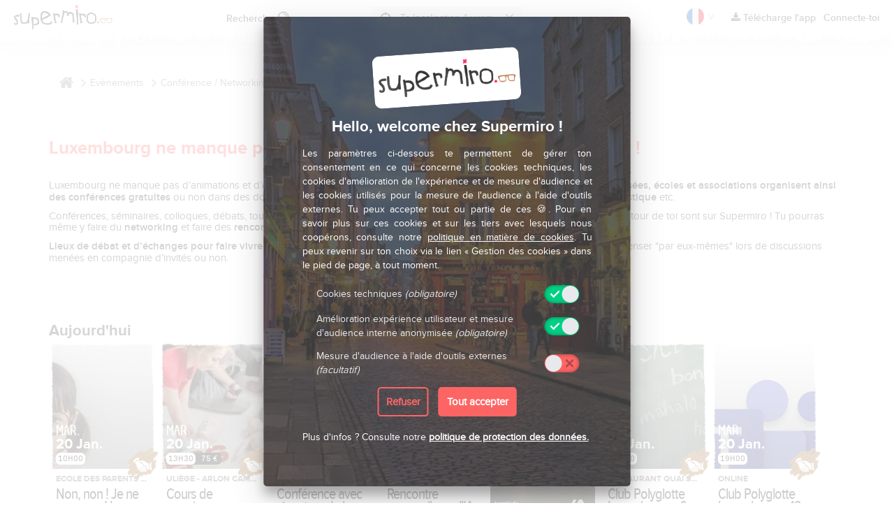

--- FILE ---
content_type: text/html; charset=UTF-8
request_url: https://www.supermiro.fr/fr/evenements/luxembourg/conference-networking
body_size: 26273
content:
<!DOCTYPE html>
<html lang="fr" >
<head>
                <!-- Google tag (gtag.js) -->
<script async src="https://www.googletagmanager.com/gtag/js?id=G-6MBJL141GE"></script>
<script>
    window.dataLayer = window.dataLayer || [];
    function gtag(){dataLayer.push(arguments);}
    gtag('consent', 'default', {
        'ad_storage': 'denied',
        'analytics_storage': 'denied'
    });
    gtag('js', new Date());
    gtag('config', 'G-6MBJL141GE', { 'anonymize_ip': true });
</script>

<script>
    var _paq = window._paq = window._paq || [];

    // --- MODE COOKIELESS / RGPD ---
    _paq.push(['requireCookieConsent']); // bloque les cookies par défaut
    _paq.push(['disableCookies']); // empêche tout cookie
    _paq.push(['setConsentGiven']); // (facultatif) simule un consentement pour mode cookieless

    
    _paq.push(['trackPageView']);
    _paq.push(['enableLinkTracking']);
    (function() {
        var u="//mtm.supermiro.com/";
        _paq.push(['setTrackerUrl', u+'ct']);
        _paq.push(['setSiteId', '1']);
        var d=document, g=d.createElement('script'), s=d.getElementsByTagName('script')[0];
        g.async=true; g.src=u+'mt.js'; s.parentNode.insertBefore(g,s);
    })();
</script>
        <meta charset="utf-8">
    <meta http-equiv="X-UA-Compatible" content="IE=edge">
    <meta name="viewport" content="width=device-width, initial-scale=1.0, maximum-scale=1.0, minimum-scale=1.0">
    <meta name="apple-itunes-app" content="app-id=1247392580">
    <meta property="fb:page_id" content="700897886622442" />
    <meta property="fb:app_id" content="280476085731429" />
    <link rel="icon" href="https://www.supermiro.com/favicon.ico" />
    <link rel="apple-touch-icon" sizes="180x180" href="https://www.supermiro.com/img/favicons/apple-touch-icon.png">
    <link rel="icon" type="image/png" sizes="32x32" href="https://www.supermiro.com/img/favicons/favicon-32x32.png">
    <link rel="icon" type="image/png" sizes="16x16" href="https://www.supermiro.com/img/favicons/favicon-16x16.png">
    <link rel="manifest" href="https://www.supermiro.com/img/favicons/site.webmanifest">
    <link rel="mask-icon" href="https://www.supermiro.com/img/favicons/safari-pinned-tab.svg" color="#5bbad5">
    <meta name="msapplication-TileColor" content="#ffffff">
    <meta name="theme-color" content="#ffffff">
            <title>Luxembourg ne manque pas d’animations et d’activités pour te cultiver ! | supermiro</title>
        <meta name="description" content="Conférence / Networking | supermiro">

	
    		<link rel="canonical" href="https://www.supermiro.lu/fr/evenements/luxembourg/conference-networking" />
    
		
    <link href="/front/node_modules/bootstrap/dist/css/bootstrap.min.css" rel="stylesheet">
    <link href="https://fonts.googleapis.com/css?family=EB+Garamond" rel="stylesheet">

    
    <link rel="stylesheet" href="/front/css-final.css?v=16c" />
        
        
    <!-- HTML5 shim and Respond.js for IE8 support of HTML5 elements and media queries -->
    <!--[if lt IE 9]>
    <script src="https://oss.maxcdn.com/html5shiv/3.7.3/html5shiv.min.js"></script>
    <script src="https://oss.maxcdn.com/respond/1.4.2/respond.min.js"></script>
    <![endif]-->
    <script> document.documentElement.className = 'js'; </script>
</head>
<body class="content-wrap " >
<svg class="hidden">
    <defs>
        <symbol id="icon-arrow" viewBox="0 0 24 24">
            <title>arrow</title>
            <polygon points="6.3,12.8 20.9,12.8 20.9,11.2 6.3,11.2 10.2,7.2 9,6 3.1,12 9,18 10.2,16.8 "/>
        </symbol>
        <symbol id="icon-drop" viewBox="0 0 24 24">
            <title>drop</title>
            <path d="M12,21c-3.6,0-6.6-3-6.6-6.6C5.4,11,10.8,4,11.4,3.2C11.6,3.1,11.8,3,12,3s0.4,0.1,0.6,0.3c0.6,0.8,6.1,7.8,6.1,11.2C18.6,18.1,15.6,21,12,21zM12,4.8c-1.8,2.4-5.2,7.4-5.2,9.6c0,2.9,2.3,5.2,5.2,5.2s5.2-2.3,5.2-5.2C17.2,12.2,13.8,7.3,12,4.8z"/><path d="M12,18.2c-0.4,0-0.7-0.3-0.7-0.7s0.3-0.7,0.7-0.7c1.3,0,2.4-1.1,2.4-2.4c0-0.4,0.3-0.7,0.7-0.7c0.4,0,0.7,0.3,0.7,0.7C15.8,16.5,14.1,18.2,12,18.2z"/>
        </symbol>
        <symbol id="icon-search" viewBox="0 0 24 24">
            <title>search</title>
            <path d="M15.5 14h-.79l-.28-.27C15.41 12.59 16 11.11 16 9.5 16 5.91 13.09 3 9.5 3S3 5.91 3 9.5 5.91 16 9.5 16c1.61 0 3.09-.59 4.23-1.57l.27.28v.79l5 4.99L20.49 19l-4.99-5zm-6 0C7.01 14 5 11.99 5 9.5S7.01 5 9.5 5 14 7.01 14 9.5 11.99 14 9.5 14z"/>
        </symbol>
        <symbol id="icon-cross" viewBox="0 0 24 24">
            <title>cross</title>
            <path d="M19 6.41L17.59 5 12 10.59 6.41 5 5 6.41 10.59 12 5 17.59 6.41 19 12 13.41 17.59 19 19 17.59 13.41 12z"/>
        </symbol>
    </defs>
</svg>
<div class="container-menu">
    <div class="menu-wrap">
        

<style>
    .progress-bar-supermiro {
        background-color: #FD6565;
    }
    .text-supermiro {
        color: #FD6565 !important;
        padding: 0 !important;
        border: none !important;
    }
    a.text-supermiro:hover {
        text-decoration: underline !important;
    }
</style>
<nav class="menu">
    <ul class="icon-list no-name">
                    <li><a href="/fr/luxembourg/decouvre">Accueil</a></li>
                <li><a href="/fr/c-est-quoi-supermiro">C'est quoi Supermiro ?<i class="pro"></i></a></li>
        <li><a href="/fr/partage">Dis le à tes amis<i class="gift"></i></a></li>
                                    <li><a href="#0" data-dialog="box-favorite-page" class="dialog-open-spec">Tes Favoris<i class="star"></i></a></li>
                <li><a href="#0" class="sign-in">Se Connecter<i class="account"></i></a></li>
                                            <li><a href="/fr/contact">Contact & Aide<i class="help"></i></a></li>
                                    <li><a href="#0" data-dialog="box-dropamir" class="dialog-open-spec">Dépose-Evènement<i class="drop"></i></a></li>
                            <li><a href="/fr/presse">Presse<i class="press"></i></a></li>
                    <li><a href="/fr/articles">News<i class="press"></i></a></li>
                <li><a href="/fr/gdpr/consent">Protection des données</a></li>
        <li><a href="javascript:fireCookieWall();">Gestion des cookies</a></li>
    </ul>
    <ul class="social">
        <li><a class="facebook" target="_blank" href="https://www.facebook.com/mysupermiro/">Facebook</a></li>
        <li><a class="twitter" target="_blank" href="https://twitter.com/supermiro_">Twitter</a></li>
        <li><a class="instagram" target="_blank" href="https://www.instagram.com/supermiro_/">Instagram</a></li>
        <li><a class="contact" href="//www.supermiro.com/fr/contact">Contact</a></li>

                                                 <li><a class="en" rel="alternate" hreflang="en" href="/en/events/luxembourg/conference-networking"></a></li>
                                        </ul>
</nav>



        <button class="close-button" id="close-button">Fermer le menu</button>
        <div class="morph-shape" id="morph-shape" data-morph-open="M-1,0h101c0,0,0-1,0,395c0,404,0,405,0,405H-1V0z">
            <svg xmlns="http://www.w3.org/2000/svg" width="100%" height="100%" viewBox="0 0 100 800" preserveAspectRatio="none">
                <path d="M-1,0h101c0,0-97.833,153.603-97.833,396.167C2.167,627.579,100,800,100,800H-1V0z"/>
            </svg>
        </div>
    </div>
</div><!-- /container -->
    
    
    
    
    
<div class="content  appDisplay" >
    <header id="header">
  <div class="topbar hidden-xs">
      <div class="container-fluid">
      	<div class="date">
          20 January 0:54
        </div> <!-- /date -->
        <ul class="social">
          <li><a class="facebook" target="_blank" href="https://www.facebook.com/mysupermiro/">Facebook</a></li>
          <li><a class="twitter" target="_blank" href="https://twitter.com/supermiro_">Twitter</a></li>
          <li><a class="instagram" target="_blank" href="https://www.instagram.com/supermiro_/">Instagram</a></li>
        </ul>
      </div> <!-- /container-fluid -->
  </div> <!-- /topbar -->
  <div class="header hidden-xs">
      <div class="container-fluid">
	      <div class="row">

              <!-- NEW -->

                            <div class="left col-sm-1">
                                                          <a href="/fr/luxembourg/decouvre" class="logo" style="margin-top: 6px; margin-left:0;">Supermiro</a>
                                </div>

              <div class="left col-sm-4" style="text-align: right;">
                                        <div class="header-search-container">
                          <a onclick="activeLoader();" href="/fr/luxembourg/recherche-intelligente">
                              <div class="search-picto"></div>
                              <div class="search-label">Recherche</div>
                          </a>
                      </div>
                                </div>

                                          <div class="address col-sm-2">
                  <form name="location-form" id="location-form" action="/fr/set/Location" method="get" onsubmit="return checkHeaderPositionFormValid()">
                      <span id="locate">Me localiser</span>
                      <input type="text" name="location-address" id="location-input" placeholder="Ta localisation (Luxembourg)">
                      <input type="hidden" name="location-city" id="location-city" value=""/>
                      <input type="hidden" name="location-country" id="location-country" value=""/>
                      <input type="hidden" name="location-country-iso" id="location-country-iso" value=""/>
                      <input type="hidden" name="location-x" id="location-x" value=""/>
                      <input type="hidden" name="location-y" id="location-y" value=""/>
                      <button type="reset" name="location-reset" id="location-reset">X</button>
                  </form>
              </div>
              

                            
                            <div class="right col-sm-5">
                  <ul class="nav">
                      <div class="language-menu">
    <a class="fr flag-hover" href="#" style="background-size: 100px"></a>
    <div class="flag-hint"> ^ </div>
    <div class="language-menu-dropdown">
                        <a class="en" rel="alternate" hreflang="en" href="/en/events/luxembourg/conference-networking"></a>
                </div>
</div>                                                <li><a href="#0" class="header_download_app"><i class="fa fa-download"></i>&nbsp;Télécharge l'app</a></li>
                                                                                                              <li><a href="#0" class="sign-in" onclick="reloadInputAnimation()">Connecte-toi</a></li>
                                                                                              </ul>
              </div>


              <!-- OLD -->

	      	              

              	                       

                                             
	      </div> <!-- /row -->
      </div> <!-- /container-fluid -->

      <!-- Box download the app -->
      <div id="div_header_download_app" class="hidden-xs" style="display: none; position: absolute; top: 50px; right: 25px; z-index: 99999999999; padding: 20px; border: 1px solid #eee; border-radius: 5px; box-shadow: 0 0 0 2px #eee; background-color: #f9f9f9;">
          <div style="margin: 0 auto; text-align: left;">
              <!-- QR Code -->
              <div class="col-sm-2 col-lg-3">
                  <img style="display: block;" src="/front/img/external-api/onlink_to_tt4jcg_small.png" alt="QR Code - download the app">
              </div>
              <!-- Texts -->
              <div class="col-sm-7 col-lg-6">
                  <h2>Avec l&#039;App Supermiro</h2>
                  <span style="display: block; font-size: 0.8rem;">Sors et consomme local, ne manque plus aucun bon plan et évènement autour de toi !</span>
                  <span style="display: block; font-size: 0.8rem;">Papote avec des gens qui ont les mêmes envies de sorties que toi.</span>
                  <span style="display: block; font-size: 0.8rem; font-weight: 500;">Ta ville ici et maintenant.</span>
              </div>
              <!-- App store & Play Store -->
              <div class="col-sm-3 col-lg-3">
                  <div style="position: relative; height: 125px;">
                      <a href="https://itunes.apple.com/fr/app/apple-store/id1247392580" target="_blank" class="downloadOnStore" style="top: 10px;">
                          <img src="/front/img/download_on_the_app_store.svg" alt="Download on App Store">
                      </a>
                      <a href="https://play.google.com/store/apps/details?id=com.supermiro.supermiro" target="_blank" class="downloadOnStore" style="bottom: 10px;">
                          <img src="/front/img/get_it_on_google_play.svg" alt="Download on Play Store">
                      </a>
                  </div>
              </div>
          </div>
          <!-- X -->
          <span id="close_div_header_download_app" style="position: absolute; right: 5px; top: 5px; cursor: pointer;">
              <i class="fa fa-times" style="font-size: 20px; color: #fd6565;"></i>
          </span>
      </div>
      <!-- ./ box download the app -->

  </div> <!-- /header -->


    <div class="header-mobile hidden">
              <div class="top">
            <div class="address col-xs-10 col-xs-offset-1">
                <form name="location-form" id="location-form-mobile" action="/fr/set/Location" method="get" onsubmit="return checkMobileHeaderPositionFormValid()">
                    <span id="locate-mobile">Me localiser</span>
                    <input type="text" name="location-address" id="mobile-location-input"   placeholder="Ta localisation (Luxembourg)" >
                    <input type="hidden" name="location-city" id="mobile-location-city" value=""/>
                    <input type="hidden" name="location-country" id="mobile-location-country" value=""/>
                    <input type="hidden" name="location-country-iso" id="mobile-location-country-iso" value=""/>
                    <input type="hidden" name="location-x" id="mobile-location-x" value=""/>
                    <input type="hidden" name="location-y" id="mobile-location-y" value=""/>
                    <button type="reset" name="location-reset" id="mobile-location-reset">X</button>
                </form>
            </div> <!-- /address -->
        </div> <!-- /top -->
        	<div class="bottom hidden-xs">
  		<button class="menu-button" id="open-button-mobile">Ouvrir le menu</button>
          		<ul class="tabs">
            <li ><a href="/fr/luxembourg/decouvre">Découvre</a></li>
                        <li ><a href="/fr/luxembourg/cherche">Cherche</a></li>
        </ul>
        <div class="search-wrap">
				    </div>
                <div class="language-menu">
                                    <a class="en" rel="alternate" hreflang="en" href="/en/events/luxembourg/conference-networking"></a>
                    </div>
  	</div> <!-- /bottom -->
  </div> <!-- /header-mobile -->
</header>

<!-- Box account confirmation -->
    <!-- ./ box account confirmation -->

<div class="gutter">
	<div class="container">
		<div class="row">
			<div class="col-sm-12">
				<div class="clearfix"></div>
								<div class="col-sm-12 fiche-inter-mirette hidden-xs">
					<ol itemscope itemtype="http://schema.org/BreadcrumbList" style="list-style: none; padding-left: 0;">
						<li itemprop="itemListElement" itemscope itemtype="http://schema.org/ListItem" style="display: inline;">
							<a itemprop="item" href="/fr/luxembourg/decouvre">
								<img style="margin-bottom: 6px;"  width="20px" height="20px" src="/front/img/home-breadcrump.png" alt="">&nbsp;
								<span itemprop="name" style="display: none;">Découvre</span>
								<meta itemprop="position" content="1"/>
							</a>
						</li>
						<li itemprop="itemListElement" itemscope itemtype="http://schema.org/ListItem" style="display: inline;">
							<a itemprop="item" href="/fr/luxembourg/evenements" class="previous-breadcrumb">
								<span itemprop="name">Evènements</span>&nbsp;
								<meta itemprop="position" content="2"/>
							</a>
						</li>
						<li itemprop="itemListElement" itemscope itemtype="http://schema.org/ListItem" style="display: inline;">
							<a itemprop="item" href="/fr/evenements/luxembourg/conference-networking" class="previous-breadcrumb">
								<span itemprop="name">Conférence / Networking</span>
								<meta itemprop="position" content="3"/>
							</a>
						</li>
					</ol>
				</div>
				<div class="col-lg-12 col-md-12 col-xs-12 col-xs-offset-0 head-intermediaire">
					<div class="row">
                        <h1 class="text-left">Luxembourg ne manque pas d’animations et d’activités pour te cultiver !</h1>
						                        <br />
						<p><p>Luxembourg ne manque pas d&rsquo;animations et d&rsquo;<strong>activit&eacute;s pour se cultiver</strong>&nbsp;! Tu pourras y trouver de nombreux lieux <strong>culturels, mus&eacute;es, &eacute;coles et associations organisent ainsi des conf&eacute;rences gratuites</strong>&nbsp;ou non dans des domaines tr&egrave;s vari&eacute;s : <strong>sciences, philosophie, m&eacute;decine, histoire, &eacute;cologie, linguistique</strong> etc.</p>

<p>Conf&eacute;rences, s&eacute;minaires, colloques, d&eacute;bats, tout ce que tu dois savoir sur les sujets s&eacute;rieux. Toutes les conf&eacute;rences, colloques autour de toi sont sur Supermiro&nbsp;! Tu pourras m&ecirc;me y faire du <strong>networking</strong> et faire des <strong>rencontres professionnelles</strong>&nbsp;!</p>

<p><strong>Lieux de d&eacute;bat et d&rsquo;&eacute;changes pour faire vivre les id&eacute;es</strong>, ouvert &agrave; tous, Luxembourg encourage ses citoyens &agrave; s&rsquo;informer et &agrave; penser &quot;par eux-m&ecirc;mes&quot; lors de discussions men&eacute;es en compagnie d&rsquo;invit&eacute;s ou non.</p></p>
					</div>
				</div>

									<section class="mirette col-xs-12">
					<div class="row">
                                                <div class="spacer-60"></div>

                                                    								<div class="row">
									<section class="mirette spacer-v col-xs-12">
										<div class="row">
											<div class="col-xs-9">
												<h2>Aujourd&#039;hui</h2>
											</div>

											<div class="col-xs-12">
																																							<article itemscope itemtype="https://schema.org/Event" class="cat8">
        <noscript>
                    <img itemprop="image" src="https://www.supermiro.com/img/mirettes/orig/xbf-1768325746-233139.jpg" data-original="https://www.supermiro.com/img/mirettes/orig/xbf-1768325746-233139.jpg" alt="Non, non ! Je ne veux pas ! La phase d’opposition chez le petit enfant">
            </noscript>
    <div style="display: none;" itemprop="location" itemscope itemtype="https://schema.org/Place">
                    <span itemprop="name">Ecole des Parents Eltereschoul Janusz Korczak (Fondation Kannerschlass)</span>
                <div itemprop="address" itemscope itemtype="https://schema.org/PostalAddress">
                            <span itemprop="streetAddress">10, rue de Luxembourg 8077 Bertrange Luxembourg</span>
                                        <span itemprop="postalCode"></span>
                                        <span itemprop="addressCountry">Luxembourg</span>
                    </div>
    </div>
        <div class="bg">
        <img style="object-fit: cover;" class="lazyload" src="https://www.supermiro.com/front/img/placeloader.png" data-original="https://www.supermiro.com/img/mirettes/orig/xbf-1768325746-233139.jpg" alt="Non, non ! Je ne veux pas ! La phase d’opposition chez le petit enfant">    </div>
                        <a href="/fr/evenements/622058-non-non-je-ne-veux-pas-la-phase-dopposition-chez-le-petit-enfant-ecole-des-parents-eltereschoul-janusz-korczak-fondation-" class="Title Event liveDisplay" elemType="mirette" elemId="622058" target="_blank">
                <ul class="actions">
        <li class="favorite fav-zone-622058 ">
                    </li>
    </ul>
                                    <div class="date">
            <span class="day">mar.</span>
            <strong itemprop="startDate" content="2026-01-20T10:00:00">
                20 Jan.             </strong>
                            <strong style="display: none;" itemprop="endDate" content="2026-01-20T12:00:00">
                    20 Jan.                 </strong>
                    </div>
                <div class="infos">
             <span class="hour">10H00 </span>
                  </div>
    <span class="cat"></span>
    <div class="container-ext">
        <h3 class="title">Ecole des Parents Eltereschoul Janusz Korczak (Fondation Kannerschlass)</h3>
        <span itemprop="name" class="name-event">Non, non ! Je ne veux pas ! La pha...</span>                    <span class="distance">à 6KM</span>                                    
                    </div>
                	</a>
</article>
																																																				<article itemscope itemtype="https://schema.org/Event" class="cat8">
        <noscript>
                    <img itemprop="image" src="https://www.supermiro.com/img/mirettes/orig/xbs-1763718010-703354.jpeg" data-original="https://www.supermiro.com/img/mirettes/orig/xbs-1763718010-703354.jpeg" alt="Cours de premiers secours">
            </noscript>
    <div style="display: none;" itemprop="location" itemscope itemtype="https://schema.org/Place">
                    <span itemprop="name">ULiège - Arlon Campus Environnement</span>
                <div itemprop="address" itemscope itemtype="https://schema.org/PostalAddress">
                            <span itemprop="streetAddress">Rue du Dispensaire 1, 6700 Arlon, Belgique</span>
                                        <span itemprop="postalCode">6700</span>
                                        <span itemprop="addressCountry">Belgique</span>
                    </div>
    </div>
        <div class="bg">
        <img style="object-fit: cover;" class="lazyload" src="https://www.supermiro.com/front/img/placeloader.png" data-original="https://www.supermiro.com/img/mirettes/orig/xbs-1763718010-703354.jpeg" alt="Cours de premiers secours">    </div>
                        <a href="/fr/evenements/614774-cours-de-premiers-secours-uliege-arlon-campus-environnement-arlon" class="Title Event liveDisplay" elemType="mirette" elemId="614774" target="_blank">
                <ul class="actions">
        <li class="favorite fav-zone-614774 ">
                    </li>
    </ul>
                                    <div class="date">
            <span class="day">mar.</span>
            <strong itemprop="startDate" content="2026-01-20T13:30:00">
                20 Jan.             </strong>
                            <strong style="display: none;" itemprop="endDate" content="2026-01-20T16:30:00">
                    20 Jan.                 </strong>
                    </div>
                <div class="infos">
             <span class="hour">13H30 </span>
                      <span class="price ">
                        75 €
                      </span>
         </div>
    <span class="cat"></span>
    <div class="container-ext">
        <h3 class="title">ULiège - Arlon Campus Environnement</h3>
        <span itemprop="name" class="name-event">Cours de premiers secours</span>                    <span class="distance">à 25KM</span>                                    
                    </div>
                	</a>
</article>
																																																				<article itemscope itemtype="https://schema.org/Event" class="cat8">
        <noscript>
                    <img itemprop="image" src="https://www.supermiro.com/img/mirettes/orig/xbs-1767200661-626896.jpg" data-original="https://www.supermiro.com/img/mirettes/orig/xbs-1767200661-626896.jpg" alt="Conférence avec signature de la publication">
            </noscript>
    <div style="display: none;" itemprop="location" itemscope itemtype="https://schema.org/Place">
                    <span itemprop="name">Le Croque Bedaine Luxembourg</span>
                <div itemprop="address" itemscope itemtype="https://schema.org/PostalAddress">
                            <span itemprop="streetAddress">139 Av. du Bois, 1250 Luxembourg</span>
                                        <span itemprop="postalCode">1250</span>
                                        <span itemprop="addressCountry">Luxembourg</span>
                    </div>
    </div>
        <div class="bg">
        <img style="object-fit: cover;" class="lazyload" src="https://www.supermiro.com/front/img/placeloader.png" data-original="https://www.supermiro.com/img/mirettes/orig/xbs-1767200661-626896.jpg" alt="Conférence avec signature de la publication">    </div>
                        <a href="/fr/evenements/620402-conference-avec-signature-de-la-publication-le-croque-bedaine-luxembourg-luxembourg" class="Title Event liveDisplay" elemType="mirette" elemId="620402" target="_blank">
                <ul class="actions">
        <li class="favorite fav-zone-620402 ">
                    </li>
    </ul>
                                    <div class="date">
            <span class="day">mar.</span>
            <strong itemprop="startDate" content="2026-01-20T19:00:00">
                20 Jan.             </strong>
                            <strong style="display: none;" itemprop="endDate" content="2026-01-20T20:30:00">
                    20 Jan.                 </strong>
                    </div>
                <div class="infos">
             <span class="hour">19H00 </span>
                  </div>
    <span class="cat"></span>
    <div class="container-ext">
        <h3 class="title">Le Croque Bedaine Luxembourg</h3>
        <span itemprop="name" class="name-event">Conférence avec signature de la pu...</span>                    <span class="distance">à  1.5KM</span>                                    
                    </div>
                	</a>
</article>
																																																				<article itemscope itemtype="https://schema.org/Event" class="cat8">
        <noscript>
                    <img itemprop="image" src="https://www.supermiro.com/img/mirettes/orig/xbs-1767871793-309898.jpeg" data-original="https://www.supermiro.com/img/mirettes/orig/xbs-1767871793-309898.jpeg" alt="Rencontre mensuelle sur l&#039;IA #19">
            </noscript>
    <div style="display: none;" itemprop="location" itemscope itemtype="https://schema.org/Place">
                    <span itemprop="name">Hotel Place d&#039;Armes</span>
                <div itemprop="address" itemscope itemtype="https://schema.org/PostalAddress">
                            <span itemprop="streetAddress">18 Place d&#039;Armes, Ville-Haute Luxembourg</span>
                                        <span itemprop="postalCode">1136</span>
                                        <span itemprop="addressCountry">Luxembourg</span>
                    </div>
    </div>
        <div class="bg">
        <img style="object-fit: cover;" class="lazyload" src="https://www.supermiro.com/front/img/placeloader.png" data-original="https://www.supermiro.com/img/mirettes/orig/xbs-1767871793-309898.jpeg" alt="Rencontre mensuelle sur l&#039;IA #19">    </div>
                        <a href="/fr/evenements/621229-rencontre-mensuelle-sur-lia-19-hotel-place-darmes-luxembourg" class="Title Event liveDisplay" elemType="mirette" elemId="621229" target="_blank">
                <ul class="actions">
        <li class="favorite fav-zone-621229 ">
                    </li>
    </ul>
                                    <div class="date">
            <span class="day">mar.</span>
            <strong itemprop="startDate" content="2026-01-20T19:00:00">
                20 Jan.             </strong>
                            <strong style="display: none;" itemprop="endDate" content="2026-01-20T21:00:00">
                    20 Jan.                 </strong>
                    </div>
                <div class="infos">
             <span class="hour">19H00 </span>
                  </div>
    <span class="cat"></span>
    <div class="container-ext">
        <h3 class="title">Hotel Place d&#039;Armes</h3>
        <span itemprop="name" class="name-event">Rencontre mensuelle sur l&#039;IA #19</span>                    <span class="distance">à  0.2KM</span>                                    
                    </div>
                	</a>
</article>
																																																				
<article class="pub">
    <a rel="nofollow" href="https://www.supermiro.fr/link/website/1768866842696ec41adaa11/adResults/2910/fr?utm_source=CAMPAIGN-2910&amp;utm_medium=WEBSITE&amp;utm_campaign=DEAL-1364&amp;utm_content=CAMPAIGN" target="_blank" class="title pub liveDisplay" elemType="adResults" elemId="2910"><img src="https://www.supermiro.com/img/campaigns/cam_2910_1768841289.gif" alt="ad" title="ad" /></a>
</article>
																																																				<article itemscope itemtype="https://schema.org/Event" class="cat8">
        <noscript>
                    <img itemprop="image" src="https://www.supermiro.com/img/mirettes/orig/xbs-1768497840-402853.jpeg" data-original="https://www.supermiro.com/img/mirettes/orig/xbs-1768497840-402853.jpeg" alt="Club Polyglotte Luxembourg : 6 tables de langues : LU, UK, FR, DE, IT, ES">
            </noscript>
    <div style="display: none;" itemprop="location" itemscope itemtype="https://schema.org/Place">
                    <span itemprop="name">Restaurant Quai Steffen</span>
                <div itemprop="address" itemscope itemtype="https://schema.org/PostalAddress">
                            <span itemprop="streetAddress">Le Quai Steffen Gare de Luxembourg | Restaurant, Place de la Gare, Gare Luxembourg</span>
                                        <span itemprop="postalCode">1616</span>
                                        <span itemprop="addressCountry">Luxembourg</span>
                    </div>
    </div>
        <div class="bg">
        <img style="object-fit: cover;" class="lazyload" src="https://www.supermiro.com/front/img/placeloader.png" data-original="https://www.supermiro.com/img/mirettes/orig/xbs-1768497840-402853.jpeg" alt="Club Polyglotte Luxembourg : 6 tables de langues : LU, UK, FR, DE, IT, ES">    </div>
                        <a href="/fr/evenements/622512-club-polyglotte-luxembourg-6-tables-de-langues-lu-uk-fr-de-it-es-restaurant-quai-steffen-luxembourg" class="Title Event liveDisplay" elemType="mirette" elemId="622512" target="_blank">
                <ul class="actions">
        <li class="favorite fav-zone-622512 ">
                    </li>
    </ul>
                                    <div class="date">
            <span class="day">mar.</span>
            <strong itemprop="startDate" content="2026-01-20T19:00:00">
                20 Jan.             </strong>
                            <strong style="display: none;" itemprop="endDate" content="2026-01-20T23:00:00">
                    20 Jan.                 </strong>
                    </div>
                <div class="infos">
             <span class="hour">19H00 </span>
                  </div>
    <span class="cat"></span>
    <div class="container-ext">
        <h3 class="title">Restaurant Quai Steffen</h3>
        <span itemprop="name" class="name-event">Club Polyglotte Luxembourg : 6 tab...</span>                    <span class="distance">à  1.2KM</span>                                    
                    </div>
                	</a>
</article>
																																																				<article itemscope itemtype="https://schema.org/Event" class="cat8">
        <noscript>
                    <img itemprop="image" src="https://www.supermiro.com/img/mirettes/orig/xbf-1762276764-628483.jpg" data-original="https://www.supermiro.com/img/mirettes/orig/xbf-1762276764-628483.jpg" alt="Club Polyglotte Luxembourg : 12 conversations linguistiques en ligne sur TEAMS">
            </noscript>
    <div style="display: none;" itemprop="location" itemscope itemtype="https://schema.org/Place">
                    <span itemprop="name">Online</span>
                <div itemprop="address" itemscope itemtype="https://schema.org/PostalAddress">
                            <span itemprop="streetAddress">Luxembourg</span>
                                                    <span itemprop="addressCountry">Luxembourg</span>
                    </div>
    </div>
        <div class="bg">
        <img style="object-fit: cover;" class="lazyload" src="https://www.supermiro.com/front/img/placeloader.png" data-original="https://www.supermiro.com/img/mirettes/orig/xbf-1762276764-628483.jpg" alt="Club Polyglotte Luxembourg : 12 conversations linguistiques en ligne sur TEAMS">    </div>
                        <a href="/fr/evenements/612831-club-polyglotte-luxembourg-12-conversations-linguistiques-en-ligne-sur-teams-online" class="Title Event liveDisplay" elemType="mirette" elemId="612831" target="_blank">
                <ul class="actions">
        <li class="favorite fav-zone-612831 ">
                    </li>
    </ul>
                                    <div class="date">
            <span class="day">mar.</span>
            <strong itemprop="startDate" content="2026-01-20T19:00:00">
                20 Jan.             </strong>
                            <strong style="display: none;" itemprop="endDate" content="2026-01-20T22:00:00">
                    20 Jan.                 </strong>
                    </div>
                <div class="infos">
             <span class="hour">19H00 </span>
                  </div>
    <span class="cat"></span>
    <div class="container-ext">
        <h3 class="title">Online</h3>
        <span itemprop="name" class="name-event">Club Polyglotte Luxembourg : 12 co...</span>                                                                <span class="bulle-online">ONLINE</span>
                    
                    </div>
                	</a>
</article>
																																																				<article itemscope itemtype="https://schema.org/Event" class="cat8">
        <noscript>
                    <img itemprop="image" src="https://www.supermiro.com/img/mirettes/orig/xbs-1765354303-138403.jpg" data-original="https://www.supermiro.com/img/mirettes/orig/xbs-1765354303-138403.jpg" alt="Conférence : Les &quot;Morts pour la patrie&quot; de la Jeunesse Esch">
            </noscript>
    <div style="display: none;" itemprop="location" itemscope itemtype="https://schema.org/Place">
                    <span itemprop="name">Musée National de la Résistance et des Droits Humains</span>
                <div itemprop="address" itemscope itemtype="https://schema.org/PostalAddress">
                            <span itemprop="streetAddress">Place de la Résistance, 4041 Esch-sur-Alzette, Luxembourg</span>
                                        <span itemprop="postalCode">4041</span>
                                        <span itemprop="addressCountry">Luxembourg</span>
                    </div>
    </div>
        <div class="bg">
        <img style="object-fit: cover;" class="lazyload" src="https://www.supermiro.com/front/img/placeloader.png" data-original="https://www.supermiro.com/img/mirettes/orig/xbs-1765354303-138403.jpg" alt="Conférence : Les &quot;Morts pour la patrie&quot; de la Jeunesse Esch">    </div>
                        <a href="/fr/evenements/617762-conference-les-morts-pour-la-patrie-de-la-jeunesse-esch-musee-national-de-la-resistance-et-des-droits-humains-esch-sur-al" class="Title Event liveDisplay" elemType="mirette" elemId="617762" target="_blank">
                <ul class="actions">
        <li class="favorite fav-zone-617762 ">
                    </li>
    </ul>
                                    <div class="date">
            <span class="day">mar.</span>
            <strong itemprop="startDate" content="2026-01-20T19:30:00">
                20 Jan.             </strong>
                            <strong style="display: none;" itemprop="endDate" content="2026-01-20T21:00:00">
                    20 Jan.                 </strong>
                    </div>
                <div class="infos">
             <span class="hour">19H30 </span>
                  </div>
    <span class="cat"></span>
    <div class="container-ext">
        <h3 class="title">Musée National de la Résistance et des Droits Humains</h3>
        <span itemprop="name" class="name-event">Conférence : Les &quot;Morts pour la pa...</span>                    <span class="distance">à 17KM</span>                                    
                    </div>
                	</a>
</article>
																																																				<article itemscope itemtype="https://schema.org/Event" class="cat8">
        <noscript>
                    <img itemprop="image" src="https://www.supermiro.com/img/mirettes/orig/xbf-1766519334-140003.jpg" data-original="https://www.supermiro.com/img/mirettes/orig/xbf-1766519334-140003.jpg" alt="Conférence - Harcèlement scolaire : quelles stratégies pour lutter ?">
            </noscript>
    <div style="display: none;" itemprop="location" itemscope itemtype="https://schema.org/Place">
                    <span itemprop="name">Chez René.e</span>
                <div itemprop="address" itemscope itemtype="https://schema.org/PostalAddress">
                            <span itemprop="streetAddress">Rue du Marché-au-Beurre 22, 6700 Arlon, Belgique</span>
                                        <span itemprop="postalCode">6700</span>
                                        <span itemprop="addressCountry">Belgique</span>
                    </div>
    </div>
        <div class="bg">
        <img style="object-fit: cover;" class="lazyload" src="https://www.supermiro.com/front/img/placeloader.png" data-original="https://www.supermiro.com/img/mirettes/orig/xbf-1766519334-140003.jpg" alt="Conférence - Harcèlement scolaire : quelles stratégies pour lutter ?">    </div>
                        <a href="/fr/evenements/619478-conference-harcelement-scolaire-quelles-strategies-pour-lutter-chez-rene-e-arlon" class="Title Event liveDisplay" elemType="mirette" elemId="619478" target="_blank">
                <ul class="actions">
        <li class="favorite fav-zone-619478 ">
                    </li>
    </ul>
                                    <div class="date">
            <span class="day">mar.</span>
            <strong itemprop="startDate" content="2026-01-20T19:30:00">
                20 Jan.             </strong>
                            <strong style="display: none;" itemprop="endDate" content="2026-01-20T21:30:00">
                    20 Jan.                 </strong>
                    </div>
                <div class="infos">
             <span class="hour">19H30 </span>
                  </div>
    <span class="cat"></span>
    <div class="container-ext">
        <h3 class="title">Chez René.e</h3>
        <span itemprop="name" class="name-event">Conférence - Harcèlement scolaire...</span>                    <span class="distance">à 24KM</span>                                    
                    </div>
                	</a>
</article>
																																				</div>
										</div>
									</section>
								</div>
                                                                                								<div class="row">
									<div class="col-sm-12 text-center">
										<a href="https://www.supermiro.fr/link/website/1768866842696ec41adaa11/welcome/2909/fr?utm_source=CAMPAIGN-2909&amp;utm_medium=WEBSITE&amp;utm_campaign=DEAL-1364&amp;utm_content=CAMPAIGN" target="_blank"><img style="width: 320px;" src="https://www.supermiro.com/img/campaigns/cam_2909_1768841210@2x.gif" alt=""></a>
										<div class="spacer-25"></div>
									</div>
								</div>
                                                                                								<div class="row">
									<section class="mirette spacer-v col-xs-12">
										<div class="row">
											<div class="col-xs-9">
												<h2>Les évènements et bonnes adresses de nos partenaires</h2>
											</div>

											<div class="col-xs-12">
																																							<article itemscope itemtype="https://schema.org/Event" class="cat5">
        <noscript>
                    <img itemprop="image" src="https://www.supermiro.com/img/mirettes/mir_580831_1746174612.jpeg" data-original="https://www.supermiro.com/img/mirettes/mir_580831_1746174612.jpeg" alt="Concert - Ben l&#039;Oncle Soul">
            </noscript>
    <div style="display: none;" itemprop="location" itemscope itemtype="https://schema.org/Place">
                    <span itemprop="name">Casino 2000 Mondorf-les-Bains</span>
                <div itemprop="address" itemscope itemtype="https://schema.org/PostalAddress">
                            <span itemprop="streetAddress">CASINO 2OOO, Mondorf-les-Bains, Luxembourg</span>
                                        <span itemprop="postalCode">5618</span>
                                        <span itemprop="addressCountry">Luxembourg</span>
                    </div>
    </div>
        <div class="bg">
        <img style="object-fit: cover;" class="lazyload" src="https://www.supermiro.com/front/img/placeloader.png" data-original="https://www.supermiro.com/img/mirettes/mir_580831_1746174612.jpeg" alt="Concert - Ben l&#039;Oncle Soul">    </div>
                        <a href="/fr/evenements/580831-concert-ben-loncle-soul-casino-2000-mondorf-les-bains-mondorf-les-bains" class="Title Event liveDisplay" elemType="mirette" elemId="580831" target="_blank">
                <ul class="actions">
        <li class="favorite fav-zone-580831 ">
                    </li>
    </ul>
                                    <div class="date">
            <span class="day">sam.</span>
            <strong itemprop="startDate" content="2026-01-24T20:30:00">
                24 Jan.             </strong>
                            <strong style="display: none;" itemprop="endDate" content="2026-01-24T22:00:00">
                    24 Jan.                 </strong>
                    </div>
                <div class="infos">
             <span class="hour">20H30 </span>
                      <span class="price ">
                        35-42 €
                      </span>
         </div>
    <span class="cat"></span>
    <div class="container-ext">
        <h3 class="title">Casino 2000 Mondorf-les-Bains</h3>
        <span itemprop="name" class="name-event">Concert - Ben l&#039;Oncle Soul</span>                    <span class="distance">à 16KM</span>                                    
                    </div>
            <span class="pastille sponso">Sponso</span>
                	</a>
</article>
																																																				<article itemscope itemtype="https://schema.org/Event" class="cat5">
        <noscript>
                    <img itemprop="image" src="https://www.supermiro.com/img/mirettes/mir_589823_1766381868.jpg" data-original="https://www.supermiro.com/img/mirettes/mir_589823_1766381868.jpg" alt="Théâtre - Le poids des fourmis">
            </noscript>
    <div style="display: none;" itemprop="location" itemscope itemtype="https://schema.org/Place">
                    <span itemprop="name">Escher Theater</span>
                <div itemprop="address" itemscope itemtype="https://schema.org/PostalAddress">
                            <span itemprop="streetAddress">122 Rue de l&#039;Alzette, Esch-sur-Alzette, Luxembourg</span>
                                        <span itemprop="postalCode">4010</span>
                                        <span itemprop="addressCountry">Luxembourg</span>
                    </div>
    </div>
        <div class="bg">
        <img style="object-fit: cover;" class="lazyload" src="https://www.supermiro.com/front/img/placeloader.png" data-original="https://www.supermiro.com/img/mirettes/mir_589823_1766381868.jpg" alt="Théâtre - Le poids des fourmis">    </div>
                        <a href="/fr/evenements/589823-theatre-le-poids-des-fourmis-escher-theater-esch-sur-alzette" class="Title Event liveDisplay" elemType="mirette" elemId="589823" target="_blank">
                <ul class="actions">
        <li class="favorite fav-zone-589823 ">
                    </li>
    </ul>
                                    <div class="date">
            <span class="day">ven.</span>
            <strong itemprop="startDate" content="2026-01-23T20:00:00">
                23 Jan.             </strong>
                            <strong style="display: none;" itemprop="endDate" content="2026-01-23T21:15:00">
                    23 Jan.                 </strong>
                    </div>
                <div class="infos">
             <span class="hour">20H00 </span>
                  </div>
    <span class="cat"></span>
    <div class="container-ext">
        <h3 class="title">Escher Theater</h3>
        <span itemprop="name" class="name-event">Théâtre - Le poids des fourmis</span>                    <span class="distance">à 17KM</span>                                    
                    </div>
            <span class="pastille sponso">Sponso</span>
                	</a>
</article>
																																																				<article itemscope itemtype="https://schema.org/Event" class="cat5">
        <noscript>
                    <img itemprop="image" src="https://www.supermiro.com/img/mirettes/mir_594612_1768403199.jpeg" data-original="https://www.supermiro.com/img/mirettes/mir_594612_1768403199.jpeg" alt="Théâtre - Michelle, doit-on t’en vouloir d’avoir fait un selfie à Auschwitz ?">
            </noscript>
    <div style="display: none;" itemprop="location" itemscope itemtype="https://schema.org/Place">
                    <span itemprop="name">Centre Culture de Rencontre Abbaye de Neumünster</span>
                <div itemprop="address" itemscope itemtype="https://schema.org/PostalAddress">
                            <span itemprop="streetAddress">28 Rue Münster, Grund Luxembourg</span>
                                        <span itemprop="postalCode">2160</span>
                                        <span itemprop="addressCountry">Luxembourg</span>
                    </div>
    </div>
        <div class="bg">
        <img style="object-fit: cover;" class="lazyload" src="https://www.supermiro.com/front/img/placeloader.png" data-original="https://www.supermiro.com/img/mirettes/mir_594612_1768403199.jpeg" alt="Théâtre - Michelle, doit-on t’en vouloir d’avoir fait un selfie à Auschwitz ?">    </div>
                        <a href="/fr/evenements/594612-theatre-michelle-doit-on-ten-vouloir-davoir-fait-un-selfie-a-auschwitz-centre-culture-de-rencontre-abbaye-de-neumunster-l" class="Title Event liveDisplay" elemType="mirette" elemId="594612" target="_blank">
                <ul class="actions">
        <li class="favorite fav-zone-594612 ">
                    </li>
    </ul>
                                    <div class="date">
            <span class="day">mar.</span>
            <strong itemprop="startDate" content="2026-01-20">
                20 Jan.             </strong>
                            <strong style="display: none;" itemprop="endDate" content="2026-01-20">
                    20 Jan.                 </strong>
                    </div>
                <div class="infos">
             <span class="hour">19H30 </span>
                      <span class="price ">
                        15 €
                      </span>
         </div>
    <span class="cat"></span>
    <div class="container-ext">
        <h3 class="title">Centre Culture de Rencontre Abbaye de Neumünster</h3>
        <span itemprop="name" class="name-event">Théâtre - Michelle, doit-on t’en v...</span>                    <span class="distance">à  0.4KM</span>                                    
                    </div>
            <span class="pastille sponso">Sponso</span>
                	</a>
</article>
																																																				<article itemscope itemtype="https://schema.org/Event" class="cat4">
        <noscript>
                    <img itemprop="image" src="https://www.supermiro.com/img/mirettes/mir_618897_1768401372.png" data-original="https://www.supermiro.com/img/mirettes/mir_618897_1768401372.png" alt="Des trésors à découvrir à l’Antiques &amp; Art Fair">
            </noscript>
    <div style="display: none;" itemprop="location" itemscope itemtype="https://schema.org/Place">
                    <span itemprop="name">Luxexpo The Box</span>
                <div itemprop="address" itemscope itemtype="https://schema.org/PostalAddress">
                            <span itemprop="streetAddress">10, Circuit de la Foire Internationale, 1347 Luxembourg, Luxembourg</span>
                                        <span itemprop="postalCode">1347</span>
                                        <span itemprop="addressCountry">Luxembourg</span>
                    </div>
    </div>
        <div class="bg">
        <img style="object-fit: cover;" class="lazyload" src="https://www.supermiro.com/front/img/placeloader.png" data-original="https://www.supermiro.com/img/mirettes/mir_618897_1768401372.png" alt="Des trésors à découvrir à l’Antiques &amp; Art Fair">    </div>
                        <a href="/fr/evenements/618897-des-tresors-a-decouvrir-a-lantiques-art-fair-luxexpo-the-box-luxembourg" class="Title Event liveDisplay" elemType="mirette" elemId="618897" target="_blank">
                <ul class="actions">
        <li class="favorite fav-zone-618897 ">
                    </li>
    </ul>
                                    <div class="date">
            <span class="day">mer.</span>
            <strong itemprop="startDate" content="2026-01-28">
                28 Jan.             </strong>
                            <span class="dash">-</span>
                <span class="day">dim.</span>                                    <strong itemprop="endDate" content="2026-02-01">
                        1 Fev.                     </strong>
                                    </div>
                <div class="infos">
               <span class="hour">All day</span>
                 <span class="price ">
                        12 €
                      </span>
         </div>
    <span class="cat"></span>
    <div class="container-ext">
        <h3 class="title">Luxexpo The Box</h3>
        <span itemprop="name" class="name-event">Des trésors à découvrir à l’Antiqu...</span>                    <span class="distance">à  4KM</span>                                    
                    </div>
            <span class="pastille sponso">Sponso</span>
                	</a>
</article>
																																																				<article itemscope itemtype="https://schema.org/Event" class="cat1">
        <noscript>
                    <img itemprop="image" src="https://www.supermiro.com/img/mirettes/mir_618898_1767778958.jpg" data-original="https://www.supermiro.com/img/mirettes/mir_618898_1767778958.jpg" alt="Magie hivernale sur la Moselle luxembourgeoise">
            </noscript>
    <div style="display: none;" itemprop="location" itemscope itemtype="https://schema.org/Place">
                    <span itemprop="name">Entre Wormeldange et Ahn</span>
                <div itemprop="address" itemscope itemtype="https://schema.org/PostalAddress">
                            <span itemprop="streetAddress">Luxembourg</span>
                                                    <span itemprop="addressCountry">Luxembourg</span>
                    </div>
    </div>
        <div class="bg">
        <img style="object-fit: cover;" class="lazyload" src="https://www.supermiro.com/front/img/placeloader.png" data-original="https://www.supermiro.com/img/mirettes/mir_618898_1767778958.jpg" alt="Magie hivernale sur la Moselle luxembourgeoise">    </div>
                        <a href="/fr/evenements/618898-magie-hivernale-sur-la-moselle-luxembourgeoise-entre-wormeldange-et-ahn" class="Title Event liveDisplay" elemType="mirette" elemId="618898" target="_blank">
                <ul class="actions">
        <li class="favorite fav-zone-618898 ">
                    </li>
    </ul>
                                    <div class="date">
            <span class="day">ven.</span>
            <strong itemprop="startDate" content="2026-01-30T17:30:00">
                30 Jan.             </strong>
                            <span class="dash">-</span>
                <span class="day">sam.</span>                                    <strong itemprop="endDate" content="2026-01-31T23:00:00">
                        31 Jan.                     </strong>
                                    </div>
                <div class="infos">
             <span class="hour">17H30 </span>
                  </div>
    <span class="cat"></span>
    <div class="container-ext">
        <h3 class="title">Entre Wormeldange et Ahn</h3>
        <span itemprop="name" class="name-event">Magie hivernale sur la Moselle lux...</span>                    <span class="distance">à 23KM</span>                                    
                    </div>
            <span class="pastille sponso">Sponso</span>
                	</a>
</article>
																																																				<article itemscope itemtype="https://schema.org/Event" class="cat3">
        <noscript>
                    <img itemprop="image" src="https://www.supermiro.com/img/mirettes/mir_619293_1766891890.jpg" data-original="https://www.supermiro.com/img/mirettes/mir_619293_1766891890.jpg" alt="Bistrot parisien au GANG">
            </noscript>
    <div style="display: none;" itemprop="location" itemscope itemtype="https://schema.org/Place">
                    <span itemprop="name">G.A.N.G.</span>
                <div itemprop="address" itemscope itemtype="https://schema.org/PostalAddress">
                            <span itemprop="streetAddress">ROUTE D’ARLON L-8050 Bertrange, Luxembourg</span>
                                                    <span itemprop="addressCountry">Luxembourg</span>
                    </div>
    </div>
        <div class="bg">
        <img style="object-fit: cover;" class="lazyload" src="https://www.supermiro.com/front/img/placeloader.png" data-original="https://www.supermiro.com/img/mirettes/mir_619293_1766891890.jpg" alt="Bistrot parisien au GANG">    </div>
                        <a href="/fr/evenements/619293-bistrot-parisien-au-gang-g-a-n-g" class="Title Event liveDisplay" elemType="mirette" elemId="619293" target="_blank">
                <ul class="actions">
        <li class="favorite fav-zone-619293 ">
                    </li>
    </ul>
                                    <div class="date">
            <span class="day">mer.</span>
            <strong itemprop="startDate" content="2026-01-21T18:30:00">
                21 Jan.             </strong>
                            <strong style="display: none;" itemprop="endDate" content="2026-01-21T21:30:00">
                    21 Jan.                 </strong>
                    </div>
                <div class="infos">
             <span class="hour">18H30 </span>
                      <span class="price ">
                        28 €
                      </span>
         </div>
    <span class="cat"></span>
    <div class="container-ext">
        <h3 class="title">G.A.N.G.</h3>
        <span itemprop="name" class="name-event">Bistrot parisien au GANG</span>                    <span class="distance">à 6KM</span>                                    
                    </div>
            <span class="pastille sponso">Sponso</span>
                	</a>
</article>
																																																				<article itemscope itemtype="https://schema.org/Event" class="cat2">
        <noscript>
                    <img itemprop="image" src="https://www.supermiro.com/img/mirettes/mir_619571_1767863671.jpg" data-original="https://www.supermiro.com/img/mirettes/mir_619571_1767863671.jpg" alt="Visite guidée du Haut Fourneau (LU/DE)">
            </noscript>
    <div style="display: none;" itemprop="location" itemscope itemtype="https://schema.org/Place">
                    <span itemprop="name">Le Fonds Belval</span>
                <div itemprop="address" itemscope itemtype="https://schema.org/PostalAddress">
                            <span itemprop="streetAddress">1 Avenue du Rock&#039;n&#039;Roll, 4361 Esch-Belval Esch-sur-Alzette, Luxembourg</span>
                                        <span itemprop="postalCode">4361</span>
                                        <span itemprop="addressCountry">Luxembourg</span>
                    </div>
    </div>
        <div class="bg">
        <img style="object-fit: cover;" class="lazyload" src="https://www.supermiro.com/front/img/placeloader.png" data-original="https://www.supermiro.com/img/mirettes/mir_619571_1767863671.jpg" alt="Visite guidée du Haut Fourneau (LU/DE)">    </div>
                        <a href="/fr/evenements/619571-visite-guidee-du-haut-fourneau-lu-de-le-fonds-belval-esch-sur-alzette" class="Title Event liveDisplay" elemType="mirette" elemId="619571" target="_blank">
                <ul class="actions">
        <li class="favorite fav-zone-619571 ">
                    </li>
    </ul>
                                    <div class="date">
            <span class="day">dim.</span>
            <strong itemprop="startDate" content="2026-02-08T14:30:00">
                8 Fev.             </strong>
                            <strong style="display: none;" itemprop="endDate" content="2026-02-08T16:30:00">
                    8 Fev.                 </strong>
                    </div>
                <div class="infos">
             <span class="hour">14H30 </span>
                      <span class="price ">
                        10 €
                      </span>
         </div>
    <span class="cat"></span>
    <div class="container-ext">
        <h3 class="title">Le Fonds Belval</h3>
        <span itemprop="name" class="name-event">Visite guidée du Haut Fourneau (LU...</span>                    <span class="distance">à 18KM</span>                                    
                    </div>
            <span class="pastille sponso">Sponso</span>
                	</a>
</article>
																																																				<article itemscope itemtype="https://schema.org/Event" class="cat2">
        <noscript>
                    <img itemprop="image" src="https://www.supermiro.com/img/mirettes/mir_619999_1768209596.png" data-original="https://www.supermiro.com/img/mirettes/mir_619999_1768209596.png" alt="Auto vum Joer : à toi de choisir la voiture de l’année !">
            </noscript>
    <div style="display: none;" itemprop="location" itemscope itemtype="https://schema.org/Place">
                    <span itemprop="name">Online</span>
                <div itemprop="address" itemscope itemtype="https://schema.org/PostalAddress">
                            <span itemprop="streetAddress">Luxembourg</span>
                                                    <span itemprop="addressCountry">Luxembourg</span>
                    </div>
    </div>
        <div class="bg">
        <img style="object-fit: cover;" class="lazyload" src="https://www.supermiro.com/front/img/placeloader.png" data-original="https://www.supermiro.com/img/mirettes/mir_619999_1768209596.png" alt="Auto vum Joer : à toi de choisir la voiture de l’année !">    </div>
                        <a href="/fr/evenements/619999-auto-vum-joer-a-toi-de-choisir-la-voiture-de-lannee-online" class="Title Event liveDisplay" elemType="mirette" elemId="619999" target="_blank">
                <ul class="actions">
        <li class="favorite fav-zone-619999 ">
                    </li>
    </ul>
                                    <div class="date">
            <span class="day">sam.</span>
            <strong itemprop="startDate" content="2026-01-10">
                10 Jan.             </strong>
                            <span class="dash">-</span>
                <span class="day">dim.</span>                                    <strong itemprop="endDate" content="2026-01-25">
                        25 Jan.                     </strong>
                                    </div>
                <div class="infos">
               <span class="hour">All day</span>
             </div>
    <span class="cat"></span>
    <div class="container-ext">
        <h3 class="title">Online</h3>
        <span itemprop="name" class="name-event">Auto vum Joer : à toi de choisir l...</span>                    <span class="distance">à 23KM</span>                                    
                    </div>
            <span class="pastille sponso">Sponso</span>
                	</a>
</article>
																																																				<article itemscope itemtype="https://schema.org/Event" class="cat8">
        <noscript>
                    <img itemprop="image" src="https://www.supermiro.com/img/mirettes/mir_620654_1768493969.jpg" data-original="https://www.supermiro.com/img/mirettes/mir_620654_1768493969.jpg" alt="En route vers l&#039;Autofestival 2026">
            </noscript>
    <div style="display: none;" itemprop="location" itemscope itemtype="https://schema.org/Place">
                    <span itemprop="name">Dans les 190 showrooms des garages participants</span>
                <div itemprop="address" itemscope itemtype="https://schema.org/PostalAddress">
                            <span itemprop="streetAddress">Luxembourg</span>
                                                    <span itemprop="addressCountry">Luxembourg</span>
                    </div>
    </div>
        <div class="bg">
        <img style="object-fit: cover;" class="lazyload" src="https://www.supermiro.com/front/img/placeloader.png" data-original="https://www.supermiro.com/img/mirettes/mir_620654_1768493969.jpg" alt="En route vers l&#039;Autofestival 2026">    </div>
                        <a href="/fr/evenements/620654-en-route-vers-lautofestival-2026-dans-les-190-showrooms-des-garages-participants" class="Title Event liveDisplay" elemType="mirette" elemId="620654" target="_blank">
                <ul class="actions">
        <li class="favorite fav-zone-620654 ">
                    </li>
    </ul>
                                    <div class="date">
            <span class="day">sam.</span>
            <strong itemprop="startDate" content="2026-01-24">
                24 Jan.             </strong>
                            <span class="dash">-</span>
                <span class="day">lun.</span>                                    <strong itemprop="endDate" content="2026-02-02">
                        2 Fev.                     </strong>
                                    </div>
                <div class="infos">
               <span class="hour">All day</span>
             </div>
    <span class="cat"></span>
    <div class="container-ext">
        <h3 class="title">Dans les 190 showrooms des garages participants</h3>
        <span itemprop="name" class="name-event">En route vers l&#039;Autofestival 2026</span>                    <span class="distance">à 23KM</span>                                    
                    </div>
            <span class="pastille sponso">Sponso</span>
                	</a>
</article>
																																																				<article itemscope itemtype="https://schema.org/Event" class="cat1">
        <noscript>
                    <img itemprop="image" src="https://www.supermiro.com/img/mirettes/mir_622268_1768409631.jpg" data-original="https://www.supermiro.com/img/mirettes/mir_622268_1768409631.jpg" alt="Afterwork, un cocktail acheté = un cocktail offert">
            </noscript>
    <div style="display: none;" itemprop="location" itemscope itemtype="https://schema.org/Place">
                    <span itemprop="name">La Mezzanine du Boulevard</span>
                <div itemprop="address" itemscope itemtype="https://schema.org/PostalAddress">
                            <span itemprop="streetAddress">10 Avenue Monterey, 2163 Luxembourg</span>
                                        <span itemprop="postalCode">2163</span>
                                        <span itemprop="addressCountry">Luxembourg</span>
                    </div>
    </div>
        <div class="bg">
        <img style="object-fit: cover;" class="lazyload" src="https://www.supermiro.com/front/img/placeloader.png" data-original="https://www.supermiro.com/img/mirettes/mir_622268_1768409631.jpg" alt="Afterwork, un cocktail acheté = un cocktail offert">    </div>
                        <a href="/fr/evenements/622268-afterwork-un-cocktail-achete-un-cocktail-offert-la-mezzanine-du-boulevard-luxembourg" class="Title Event liveDisplay" elemType="mirette" elemId="622268" target="_blank">
                <ul class="actions">
        <li class="favorite fav-zone-622268 ">
                    </li>
    </ul>
        <div class="infos">
             <span class="hour">19H00 </span>
                  </div>
    <span class="cat"></span>
    <div class="container-ext">
        <h3 class="title">La Mezzanine du Boulevard</h3>
        <span itemprop="name" class="name-event">Afterwork, un cocktail acheté = un...</span>                    <span class="distance">à  0.3KM</span>                                            <span class="bulle-bon-plan">BON PLAN</span>
                    
                    </div>
            <span class="pastille sponso">Sponso</span>
                	</a>
</article>
																																																				<article itemscope itemtype="https://schema.org/Event" class="cat3">
        <noscript>
                    <img itemprop="image" src="https://www.supermiro.com/img/mirettes/mir_622279_1768460540.jpg" data-original="https://www.supermiro.com/img/mirettes/mir_622279_1768460540.jpg" alt="Un dernier festin avant la pause">
            </noscript>
    <div style="display: none;" itemprop="location" itemscope itemtype="https://schema.org/Place">
                    <span itemprop="name">Schuman Luxembourg</span>
                <div itemprop="address" itemscope itemtype="https://schema.org/PostalAddress">
                            <span itemprop="streetAddress">1 Boulevard Robert Schuman, 2525 Ville-Haute Luxembourg, Luxembourg</span>
                                        <span itemprop="postalCode">2525</span>
                                        <span itemprop="addressCountry">Luxembourg</span>
                    </div>
    </div>
        <div class="bg">
        <img style="object-fit: cover;" class="lazyload" src="https://www.supermiro.com/front/img/placeloader.png" data-original="https://www.supermiro.com/img/mirettes/mir_622279_1768460540.jpg" alt="Un dernier festin avant la pause">    </div>
                        <a href="/fr/evenements/622279-un-dernier-festin-avant-la-pause-schuman-luxembourg-luxembourg" class="Title Event liveDisplay" elemType="mirette" elemId="622279" target="_blank">
                <ul class="actions">
        <li class="favorite fav-zone-622279 ">
                    </li>
    </ul>
        <div class="infos">
               <span class="hour">All day</span>
             </div>
    <span class="cat"></span>
    <div class="container-ext">
        <h3 class="title">Schuman Luxembourg</h3>
        <span itemprop="name" class="name-event">Un dernier festin avant la pause</span>                    <span class="distance">à  0.7KM</span>                                    
                    </div>
            <span class="pastille sponso">Sponso</span>
                	</a>
</article>
																																																				<article itemscope itemtype="https://schema.org/Event" class="cat1">
        <noscript>
                    <img itemprop="image" src="https://www.supermiro.com/img/mirettes/mir_622514_1768556010.png" data-original="https://www.supermiro.com/img/mirettes/mir_622514_1768556010.png" alt="Pitch Your Friend - Un événement dating unique">
            </noscript>
    <div style="display: none;" itemprop="location" itemscope itemtype="https://schema.org/Place">
                    <span itemprop="name">Carlitos Comedy Club</span>
                <div itemprop="address" itemscope itemtype="https://schema.org/PostalAddress">
                            <span itemprop="streetAddress">65 Rue du Fort Neipperg, Gare Luxembourg</span>
                                        <span itemprop="postalCode">2230</span>
                                        <span itemprop="addressCountry">Luxembourg</span>
                    </div>
    </div>
        <div class="bg">
        <img style="object-fit: cover;" class="lazyload" src="https://www.supermiro.com/front/img/placeloader.png" data-original="https://www.supermiro.com/img/mirettes/mir_622514_1768556010.png" alt="Pitch Your Friend - Un événement dating unique">    </div>
                        <a href="/fr/evenements/622514-pitch-your-friend-un-evenement-dating-unique-carlitos-comedy-club-luxembourg" class="Title Event liveDisplay" elemType="mirette" elemId="622514" target="_blank">
                <ul class="actions">
        <li class="favorite fav-zone-622514 ">
                    </li>
    </ul>
                                    <div class="date">
            <span class="day">mer.</span>
            <strong itemprop="startDate" content="2026-02-04T18:30:00">
                4 Fev.             </strong>
                            <strong style="display: none;" itemprop="endDate" content="2026-02-04T22:30:00">
                    4 Fev.                 </strong>
                    </div>
                <div class="infos">
             <span class="hour">18H30 </span>
                      <span class="price ">
                        5 €
                      </span>
         </div>
    <span class="cat"></span>
    <div class="container-ext">
        <h3 class="title">Carlitos Comedy Club</h3>
        <span itemprop="name" class="name-event">Pitch Your Friend - Un événement d...</span>                    <span class="distance">à  1.1KM</span>                                    
                    </div>
            <span class="pastille sponso">Sponso</span>
                	</a>
</article>
																																																				<article itemscope itemtype="https://schema.org/Event" class="cat6">
        <noscript>
                    <img itemprop="image" src="https://www.supermiro.com/img/mirettes/mir_622518_1768565165.jpg" data-original="https://www.supermiro.com/img/mirettes/mir_622518_1768565165.jpg" alt="Du yoga pour tous les niveaux">
            </noscript>
    <div style="display: none;" itemprop="location" itemscope itemtype="https://schema.org/Place">
                    <span itemprop="name">Mana Yoga</span>
                <div itemprop="address" itemscope itemtype="https://schema.org/PostalAddress">
                            <span itemprop="streetAddress">78 Rue de Bonnevoie, 1260 Bouneweg-Süd Lëtzebuerg, Luxembourg</span>
                                        <span itemprop="postalCode">1260</span>
                                        <span itemprop="addressCountry">Luxembourg</span>
                    </div>
    </div>
        <div class="bg">
        <img style="object-fit: cover;" class="lazyload" src="https://www.supermiro.com/front/img/placeloader.png" data-original="https://www.supermiro.com/img/mirettes/mir_622518_1768565165.jpg" alt="Du yoga pour tous les niveaux">    </div>
                        <a href="/fr/evenements/622518-du-yoga-pour-tous-les-niveaux-mana-yoga-letzebuerg" class="Title Event liveDisplay" elemType="mirette" elemId="622518" target="_blank">
                <ul class="actions">
        <li class="favorite fav-zone-622518 ">
                    </li>
    </ul>
        <div class="infos">
               <span class="hour">All day</span>
             </div>
    <span class="cat"></span>
    <div class="container-ext">
        <h3 class="title">Mana Yoga</h3>
        <span itemprop="name" class="name-event">Du yoga pour tous les niveaux</span>                    <span class="distance">à  1.3KM</span>                                    
                    </div>
            <span class="pastille sponso">Sponso</span>
                	</a>
</article>
																																																				<article itemscope itemtype="https://schema.org/Event" class="cat5">
        <noscript>
                    <img itemprop="image" src="https://www.supermiro.com/img/mirettes/mir_622954_1768829644.jpg" data-original="https://www.supermiro.com/img/mirettes/mir_622954_1768829644.jpg" alt="Des concerts plein d&#039;amour en février">
            </noscript>
    <div style="display: none;" itemprop="location" itemscope itemtype="https://schema.org/Place">
                    <span itemprop="name">Philharmonie Luxembourg</span>
                <div itemprop="address" itemscope itemtype="https://schema.org/PostalAddress">
                            <span itemprop="streetAddress">1 Place de l&#039;Europe, Luxembourg</span>
                                        <span itemprop="postalCode">1499</span>
                                        <span itemprop="addressCountry">Luxembourg</span>
                    </div>
    </div>
        <div class="bg">
        <img style="object-fit: cover;" class="lazyload" src="https://www.supermiro.com/front/img/placeloader.png" data-original="https://www.supermiro.com/img/mirettes/mir_622954_1768829644.jpg" alt="Des concerts plein d&#039;amour en février">    </div>
                        <a href="/fr/evenements/622954-des-concerts-plein-damour-en-fevrier-philharmonie-luxembourg-luxembourg" class="Title Event liveDisplay" elemType="mirette" elemId="622954" target="_blank">
                <ul class="actions">
        <li class="favorite fav-zone-622954 ">
                    </li>
    </ul>
                                    <div class="date">
            <span class="day">lun.</span>
            <strong itemprop="startDate" content="2026-02-02">
                2 Fev.             </strong>
                            <span class="dash">-</span>
                <span class="day">ven.</span>                                    <strong itemprop="endDate" content="2026-02-27">
                        27 Fev.                     </strong>
                                    </div>
                <div class="infos">
               <span class="hour">All day</span>
             </div>
    <span class="cat"></span>
    <div class="container-ext">
        <h3 class="title">Philharmonie Luxembourg</h3>
        <span itemprop="name" class="name-event">Des concerts plein d&#039;amour en févr...</span>                    <span class="distance">à  1KM</span>                                    
                    </div>
            <span class="pastille sponso">Sponso</span>
                	</a>
</article>
																																				</div>
										</div>
									</section>
								</div>
                                                                                								<div class="row">
									<section class="mirette spacer-v col-xs-12">
										<div class="row">
											<div class="col-xs-9">
												<h2>Demain</h2>
											</div>

											<div class="col-xs-12">
																																							<article itemscope itemtype="https://schema.org/Event" class="cat8">
        <noscript>
                    <img itemprop="image" src="https://www.supermiro.com/img/mirettes/orig/xbs-1766157999-170764.jpg" data-original="https://www.supermiro.com/img/mirettes/orig/xbs-1766157999-170764.jpg" alt="Vivre avec l&#039;irrÉparÉ, un chemin d&#039;espérance">
            </noscript>
    <div style="display: none;" itemprop="location" itemscope itemtype="https://schema.org/Place">
                    <span itemprop="name">Centre Jean XXIII - Grand séminaire de Luxembourg</span>
                <div itemprop="address" itemscope itemtype="https://schema.org/PostalAddress">
                            <span itemprop="streetAddress">Bibliothèque du Grand Séminaire de Luxembourg, Centre Jean XXIII, Rue Jules Wilhelm, Neudorf-Weimershof Luxembourg</span>
                                        <span itemprop="postalCode">2728</span>
                                        <span itemprop="addressCountry">Luxembourg</span>
                    </div>
    </div>
        <div class="bg">
        <img style="object-fit: cover;" class="lazyload" src="https://www.supermiro.com/front/img/placeloader.png" data-original="https://www.supermiro.com/img/mirettes/orig/xbs-1766157999-170764.jpg" alt="Vivre avec l&#039;irrÉparÉ, un chemin d&#039;espérance">    </div>
                        <a href="/fr/evenements/618975-vivre-avec-lirrepare-un-chemin-desperance-centre-jean-xxiii-grand-seminaire-de-luxembourg-luxembourg" class="Title Event liveDisplay" elemType="mirette" elemId="618975" target="_blank">
                <ul class="actions">
        <li class="favorite fav-zone-618975 ">
                    </li>
    </ul>
        <div class="infos">
             <span class="hour">09H00 </span>
                  </div>
    <span class="cat"></span>
    <div class="container-ext">
        <h3 class="title">Centre Jean XXIII - Grand séminaire de Luxembourg</h3>
        <span itemprop="name" class="name-event">Vivre avec l&#039;irrÉparÉ, un chemin d...</span>                    <span class="distance">à  1.1KM</span>                                    
                    </div>
                	</a>
</article>
																																																				<article itemscope itemtype="https://schema.org/Event" class="cat8">
        <noscript>
                    <img itemprop="image" src="https://www.supermiro.com/img/mirettes/orig/xbf-1765526341-665264.jpg" data-original="https://www.supermiro.com/img/mirettes/orig/xbf-1765526341-665264.jpg" alt="Les cours du midi : L&#039;empreinte de l&#039;architecte, Charles Arendt dans la ville de Luxembourg">
            </noscript>
    <div style="display: none;" itemprop="location" itemscope itemtype="https://schema.org/Place">
                    <span itemprop="name">LUCA - Luxembourg Center for Architecture</span>
                <div itemprop="address" itemscope itemtype="https://schema.org/PostalAddress">
                            <span itemprop="streetAddress">1, rue de la Tour Jacob Luxembourg, Luxembourg</span>
                                        <span itemprop="postalCode"></span>
                                        <span itemprop="addressCountry">Luxembourg</span>
                    </div>
    </div>
        <div class="bg">
        <img style="object-fit: cover;" class="lazyload" src="https://www.supermiro.com/front/img/placeloader.png" data-original="https://www.supermiro.com/img/mirettes/orig/xbf-1765526341-665264.jpg" alt="Les cours du midi : L&#039;empreinte de l&#039;architecte, Charles Arendt dans la ville de Luxembourg">    </div>
                        <a href="/fr/evenements/618021-les-cours-du-midi-lempreinte-de-larchitecte-charles-arendt-dans-la-ville-de-luxembourg-luca-luxembourg-center-for-archite" class="Title Event liveDisplay" elemType="mirette" elemId="618021" target="_blank">
                <ul class="actions">
        <li class="favorite fav-zone-618021 ">
                    </li>
    </ul>
                                    <div class="date">
            <span class="day">mer.</span>
            <strong itemprop="startDate" content="2026-01-21T12:30:00">
                21 Jan.             </strong>
                            <strong style="display: none;" itemprop="endDate" content="2026-01-21T14:00:00">
                    21 Jan.                 </strong>
                    </div>
                <div class="infos">
             <span class="hour">12H30 </span>
                      <span class="price ">
                        20 €
                      </span>
         </div>
    <span class="cat"></span>
    <div class="container-ext">
        <h3 class="title">LUCA - Luxembourg Center for Architecture</h3>
        <span itemprop="name" class="name-event">Les cours du midi : L&#039;empreinte de...</span>                    <span class="distance">à  0.9KM</span>                                    
                    </div>
                	</a>
</article>
																																																				<article itemscope itemtype="https://schema.org/Event" class="cat8">
        <noscript>
                    <img itemprop="image" src="https://www.supermiro.com/img/mirettes/orig/xbf-1753093243-834686.jpg" data-original="https://www.supermiro.com/img/mirettes/orig/xbf-1753093243-834686.jpg" alt="Règles et limites dans la vie quotidienne avec nos enfants">
            </noscript>
    <div style="display: none;" itemprop="location" itemscope itemtype="https://schema.org/Place">
                    <span itemprop="name">Ecole des Parents Eltereschoul Janusz Korczak (Fondation Kannerschlass)</span>
                <div itemprop="address" itemscope itemtype="https://schema.org/PostalAddress">
                            <span itemprop="streetAddress">12, Rue Winston Churchill, 4434 Sanem, Luxembourg</span>
                                        <span itemprop="postalCode">4434</span>
                                        <span itemprop="addressCountry">Luxembourg</span>
                    </div>
    </div>
        <div class="bg">
        <img style="object-fit: cover;" class="lazyload" src="https://www.supermiro.com/front/img/placeloader.png" data-original="https://www.supermiro.com/img/mirettes/orig/xbf-1753093243-834686.jpg" alt="Règles et limites dans la vie quotidienne avec nos enfants">    </div>
                        <a href="/fr/evenements/596664-regles-et-limites-dans-la-vie-quotidienne-avec-nos-enfants-ecole-des-parents-eltereschoul-janusz-korczak-fondation-kanner" class="Title Event liveDisplay" elemType="mirette" elemId="596664" target="_blank">
                <ul class="actions">
        <li class="favorite fav-zone-596664 ">
                    </li>
    </ul>
                                    <div class="date">
            <span class="day">mer.</span>
            <strong itemprop="startDate" content="2026-01-21T18:00:00">
                21 Jan.             </strong>
                            <strong style="display: none;" itemprop="endDate" content="2026-01-21T20:00:00">
                    21 Jan.                 </strong>
                    </div>
                <div class="infos">
             <span class="hour">18H00 </span>
                  </div>
    <span class="cat"></span>
    <div class="container-ext">
        <h3 class="title">Ecole des Parents Eltereschoul Janusz Korczak (Fondation Kannerschlass)</h3>
        <span itemprop="name" class="name-event">Règles et limites dans la vie quot...</span>                    <span class="distance">à 17KM</span>                                    
                    </div>
                	</a>
</article>
																																																				<article itemscope itemtype="https://schema.org/Event" class="cat8">
        <noscript>
                    <img itemprop="image" src="https://www.supermiro.com/img/mirettes/orig/xbs-1766391200-486334.jpg" data-original="https://www.supermiro.com/img/mirettes/orig/xbs-1766391200-486334.jpg" alt="La sidérurgie - conférence">
            </noscript>
    <div style="display: none;" itemprop="location" itemscope itemtype="https://schema.org/Place">
                    <span itemprop="name">Bibliothèque nationale du Luxembourg</span>
                <div itemprop="address" itemscope itemtype="https://schema.org/PostalAddress">
                            <span itemprop="streetAddress">37d Av. John F. Kennedy, 1855 Kirchberg Luxembourg</span>
                                        <span itemprop="postalCode">1855</span>
                                        <span itemprop="addressCountry">Luxembourg</span>
                    </div>
    </div>
        <div class="bg">
        <img style="object-fit: cover;" class="lazyload" src="https://www.supermiro.com/front/img/placeloader.png" data-original="https://www.supermiro.com/img/mirettes/orig/xbs-1766391200-486334.jpg" alt="La sidérurgie - conférence">    </div>
                        <a href="/fr/evenements/619197-la-siderurgie-conference-bibliotheque-nationale-du-luxembourg-luxembourg" class="Title Event liveDisplay" elemType="mirette" elemId="619197" target="_blank">
                <ul class="actions">
        <li class="favorite fav-zone-619197 ">
                    </li>
    </ul>
                                    <div class="date">
            <span class="day">mer.</span>
            <strong itemprop="startDate" content="2026-01-21">
                21 Jan.             </strong>
                            <strong style="display: none;" itemprop="endDate" content="2026-01-21">
                    21 Jan.                 </strong>
                    </div>
                <div class="infos">
             <span class="hour">18H00 </span>
                  </div>
    <span class="cat"></span>
    <div class="container-ext">
        <h3 class="title">Bibliothèque nationale du Luxembourg</h3>
        <span itemprop="name" class="name-event">La sidérurgie - conférence</span>                    <span class="distance">à  3KM</span>                                    
                    </div>
                	</a>
</article>
																																																				
<article class="pub">
    <a rel="nofollow" href="https://www.supermiro.fr/link/website/1768866842696ec41adaa11/adResults/2903/fr?utm_source=CAMPAIGN-2903&amp;utm_medium=WEBSITE&amp;utm_campaign=DEAL-1359&amp;utm_content=CAMPAIGN" target="_blank" class="title pub liveDisplay" elemType="adResults" elemId="2903"><img src="https://www.supermiro.com/img/campaigns/cam_2903_1768406407.gif" alt="ad" title="ad" /></a>
</article>
																																																				<article itemscope itemtype="https://schema.org/Event" class="cat8">
        <noscript>
                    <img itemprop="image" src="https://www.supermiro.com/img/mirettes/orig/xbf-1758268301-256635.jpg" data-original="https://www.supermiro.com/img/mirettes/orig/xbf-1758268301-256635.jpg" alt="Eiko Ojala - Layers (Conférence)">
            </noscript>
    <div style="display: none;" itemprop="location" itemscope itemtype="https://schema.org/Place">
                    <span itemprop="name">Rotondes</span>
                <div itemprop="address" itemscope itemtype="https://schema.org/PostalAddress">
                            <span itemprop="streetAddress">3 Place des Rotondes, 2448 Luxembourg</span>
                                        <span itemprop="postalCode">2448</span>
                                        <span itemprop="addressCountry">Luxembourg</span>
                    </div>
    </div>
        <div class="bg">
        <img style="object-fit: cover;" class="lazyload" src="https://www.supermiro.com/front/img/placeloader.png" data-original="https://www.supermiro.com/img/mirettes/orig/xbf-1758268301-256635.jpg" alt="Eiko Ojala - Layers (Conférence)">    </div>
                        <a href="/fr/evenements/605850-eiko-ojala-layers-conference-rotondes-luxemburg" class="Title Event liveDisplay" elemType="mirette" elemId="605850" target="_blank">
                <ul class="actions">
        <li class="favorite fav-zone-605850 ">
                    </li>
    </ul>
                                    <div class="date">
            <span class="day">mer.</span>
            <strong itemprop="startDate" content="2026-01-21T18:30:00">
                21 Jan.             </strong>
                            <strong style="display: none;" itemprop="endDate" content="2026-01-21T20:00:00">
                    21 Jan.                 </strong>
                    </div>
                <div class="infos">
             <span class="hour">18H30 </span>
                  </div>
    <span class="cat"></span>
    <div class="container-ext">
        <h3 class="title">Rotondes</h3>
        <span itemprop="name" class="name-event">Eiko Ojala - Layers (Conférence)</span>                    <span class="distance">à  1.1KM</span>                                    
                    </div>
                	</a>
</article>
																																																				<article itemscope itemtype="https://schema.org/Event" class="cat8">
        <noscript>
                    <img itemprop="image" src="https://www.supermiro.com/img/mirettes/orig/xbs-1768209157-504350.jpeg" data-original="https://www.supermiro.com/img/mirettes/orig/xbs-1768209157-504350.jpeg" alt="Quand un·e artiste vit une biennale">
            </noscript>
    <div style="display: none;" itemprop="location" itemscope itemtype="https://schema.org/Place">
                    <span itemprop="name">National Art &amp; History Museum</span>
                <div itemprop="address" itemscope itemtype="https://schema.org/PostalAddress">
                            <span itemprop="streetAddress">Luxembourg</span>
                                                    <span itemprop="addressCountry">Luxembourg</span>
                    </div>
    </div>
        <div class="bg">
        <img style="object-fit: cover;" class="lazyload" src="https://www.supermiro.com/front/img/placeloader.png" data-original="https://www.supermiro.com/img/mirettes/orig/xbs-1768209157-504350.jpeg" alt="Quand un·e artiste vit une biennale">    </div>
                        <a href="/fr/evenements/621756-quand-un-e-artiste-vit-une-biennale-national-art-history-museum" class="Title Event liveDisplay" elemType="mirette" elemId="621756" target="_blank">
                <ul class="actions">
        <li class="favorite fav-zone-621756 ">
                    </li>
    </ul>
                                    <div class="date">
            <span class="day">mer.</span>
            <strong itemprop="startDate" content="2026-01-21">
                21 Jan.             </strong>
                            <strong style="display: none;" itemprop="endDate" content="2026-01-21">
                    21 Jan.                 </strong>
                    </div>
                <div class="infos">
             <span class="hour">18H30 </span>
                  </div>
    <span class="cat"></span>
    <div class="container-ext">
        <h3 class="title">National Art &amp; History Museum</h3>
        <span itemprop="name" class="name-event">Quand un·e artiste vit une biennal...</span>                    <span class="distance">à 23KM</span>                                    
                    </div>
                	</a>
</article>
																																																				<article itemscope itemtype="https://schema.org/Event" class="cat8">
        <noscript>
                    <img itemprop="image" src="https://www.supermiro.com/img/mirettes/orig/xbs-1765960540-451564.jpg" data-original="https://www.supermiro.com/img/mirettes/orig/xbs-1765960540-451564.jpg" alt="Tables rondes">
            </noscript>
    <div style="display: none;" itemprop="location" itemscope itemtype="https://schema.org/Place">
                    <span itemprop="name">Mudam Museum of Modern Art</span>
                <div itemprop="address" itemscope itemtype="https://schema.org/PostalAddress">
                            <span itemprop="streetAddress">3 Park Drai Eechelen, 1499 Luxembourg</span>
                                        <span itemprop="postalCode">1499</span>
                                        <span itemprop="addressCountry">Luxembourg</span>
                    </div>
    </div>
        <div class="bg">
        <img style="object-fit: cover;" class="lazyload" src="https://www.supermiro.com/front/img/placeloader.png" data-original="https://www.supermiro.com/img/mirettes/orig/xbs-1765960540-451564.jpg" alt="Tables rondes">    </div>
                        <a href="/fr/evenements/618731-tables-rondes-mudam-museum-of-modern-art-luxembourg" class="Title Event liveDisplay" elemType="mirette" elemId="618731" target="_blank">
                <ul class="actions">
        <li class="favorite fav-zone-618731 ">
                    </li>
    </ul>
                                    <div class="date">
            <span class="day">mer.</span>
            <strong itemprop="startDate" content="2026-01-21T18:30:00">
                21 Jan.             </strong>
                            <strong style="display: none;" itemprop="endDate" content="2026-01-21T20:00:00">
                    21 Jan.                 </strong>
                    </div>
                <div class="infos">
             <span class="hour">18H30 </span>
                  </div>
    <span class="cat"></span>
    <div class="container-ext">
        <h3 class="title">Mudam Museum of Modern Art</h3>
        <span itemprop="name" class="name-event">Tables rondes</span>                    <span class="distance">à  0.8KM</span>                                    
                    </div>
                	</a>
</article>
																																																				<article itemscope itemtype="https://schema.org/Event" class="cat8">
        <noscript>
                    <img itemprop="image" src="https://www.supermiro.com/img/mirettes/orig/xbf-1768326015-471347.jpg" data-original="https://www.supermiro.com/img/mirettes/orig/xbf-1768326015-471347.jpg" alt="Atelier d&#039;improvisation Longform">
            </noscript>
    <div style="display: none;" itemprop="location" itemscope itemtype="https://schema.org/Place">
                    <span itemprop="name">Hoopla Impro</span>
                <div itemprop="address" itemscope itemtype="https://schema.org/PostalAddress">
                            <span itemprop="streetAddress">139 Avenue du bois Luxembourg, Luxembourg</span>
                                        <span itemprop="postalCode"></span>
                                        <span itemprop="addressCountry">Luxembourg</span>
                    </div>
    </div>
        <div class="bg">
        <img style="object-fit: cover;" class="lazyload" src="https://www.supermiro.com/front/img/placeloader.png" data-original="https://www.supermiro.com/img/mirettes/orig/xbf-1768326015-471347.jpg" alt="Atelier d&#039;improvisation Longform">    </div>
                        <a href="/fr/evenements/622091-atelier-dimprovisation-longform-hoopla-impro-luxembourg" class="Title Event liveDisplay" elemType="mirette" elemId="622091" target="_blank">
                <ul class="actions">
        <li class="favorite fav-zone-622091 ">
                    </li>
    </ul>
                                    <div class="date">
            <span class="day">mer.</span>
            <strong itemprop="startDate" content="2026-01-21">
                21 Jan.             </strong>
                            <strong style="display: none;" itemprop="endDate" content="2026-01-21">
                    21 Jan.                 </strong>
                    </div>
                <div class="infos">
             <span class="hour">19H00 </span>
                  </div>
    <span class="cat"></span>
    <div class="container-ext">
        <h3 class="title">Hoopla Impro</h3>
        <span itemprop="name" class="name-event">Atelier d&#039;improvisation Longform</span>                    <span class="distance">à  1.5KM</span>                                    
                    </div>
                	</a>
</article>
																																																				<article itemscope itemtype="https://schema.org/Event" class="cat8">
        <noscript>
                    <img itemprop="image" src="https://www.supermiro.com/img/mirettes/orig/xbf-1756128785-713082.jpg" data-original="https://www.supermiro.com/img/mirettes/orig/xbf-1756128785-713082.jpg" alt="Maîtrise Vocale - Rocklab, Luxembourg">
            </noscript>
    <div style="display: none;" itemprop="location" itemscope itemtype="https://schema.org/Place">
                    <span itemprop="name">Rockhal</span>
                <div itemprop="address" itemscope itemtype="https://schema.org/PostalAddress">
                            <span itemprop="streetAddress">5, avenue du Rock&#039;n&#039;Roll, L-4361 Esch-sur-Alzette, Luxembourg</span>
                                        <span itemprop="postalCode"></span>
                                        <span itemprop="addressCountry">Luxembourg</span>
                    </div>
    </div>
        <div class="bg">
        <img style="object-fit: cover;" class="lazyload" src="https://www.supermiro.com/front/img/placeloader.png" data-original="https://www.supermiro.com/img/mirettes/orig/xbf-1756128785-713082.jpg" alt="Maîtrise Vocale - Rocklab, Luxembourg">    </div>
                        <a href="/fr/evenements/601553-maitrise-vocale-rocklab-luxembourg-rockhal" class="Title Event liveDisplay" elemType="mirette" elemId="601553" target="_blank">
                <ul class="actions">
        <li class="favorite fav-zone-601553 ">
                    </li>
    </ul>
                                    <div class="date">
            <span class="day">mer.</span>
            <strong itemprop="startDate" content="2026-01-21T19:00:00">
                21 Jan.             </strong>
                            <strong style="display: none;" itemprop="endDate" content="2026-01-21T21:00:00">
                    21 Jan.                 </strong>
                    </div>
                <div class="infos">
             <span class="hour">19H00 </span>
                  </div>
    <span class="cat"></span>
    <div class="container-ext">
        <h3 class="title">Rockhal</h3>
        <span itemprop="name" class="name-event">Maîtrise Vocale - Rocklab, Luxembo...</span>                    <span class="distance">à 18KM</span>                                    
                    </div>
                	</a>
</article>
																																																				<article itemscope itemtype="https://schema.org/Event" class="cat8">
        <noscript>
                    <img itemprop="image" src="https://www.supermiro.com/img/mirettes/orig/xbf-1762276774-326702.jpg" data-original="https://www.supermiro.com/img/mirettes/orig/xbf-1762276774-326702.jpg" alt="Cours d&#039;espagnol avec le Café Polyglotte">
            </noscript>
    <div style="display: none;" itemprop="location" itemscope itemtype="https://schema.org/Place">
                    <span itemprop="name">Online</span>
                <div itemprop="address" itemscope itemtype="https://schema.org/PostalAddress">
                            <span itemprop="streetAddress">Luxembourg</span>
                                                    <span itemprop="addressCountry">Luxembourg</span>
                    </div>
    </div>
        <div class="bg">
        <img style="object-fit: cover;" class="lazyload" src="https://www.supermiro.com/front/img/placeloader.png" data-original="https://www.supermiro.com/img/mirettes/orig/xbf-1762276774-326702.jpg" alt="Cours d&#039;espagnol avec le Café Polyglotte">    </div>
                        <a href="/fr/evenements/612832-cours-despagnol-avec-le-cafe-polyglotte-online" class="Title Event liveDisplay" elemType="mirette" elemId="612832" target="_blank">
                <ul class="actions">
        <li class="favorite fav-zone-612832 ">
                    </li>
    </ul>
                                    <div class="date">
            <span class="day">mer.</span>
            <strong itemprop="startDate" content="2026-01-21T19:00:00">
                21 Jan.             </strong>
                            <strong style="display: none;" itemprop="endDate" content="2026-01-21T21:00:00">
                    21 Jan.                 </strong>
                    </div>
                <div class="infos">
             <span class="hour">19H00 </span>
                  </div>
    <span class="cat"></span>
    <div class="container-ext">
        <h3 class="title">Online</h3>
        <span itemprop="name" class="name-event">Cours d&#039;espagnol avec le Café Poly...</span>                                                                <span class="bulle-online">ONLINE</span>
                    
                    </div>
                	</a>
</article>
																																																				<article itemscope itemtype="https://schema.org/Event" class="cat8">
        <noscript>
                    <img itemprop="image" src="https://www.supermiro.com/img/mirettes/orig/xbf-1762276806-392219.jpg" data-original="https://www.supermiro.com/img/mirettes/orig/xbf-1762276806-392219.jpg" alt="Luxembourgeois en ligne">
            </noscript>
    <div style="display: none;" itemprop="location" itemscope itemtype="https://schema.org/Place">
                    <span itemprop="name">Online</span>
                <div itemprop="address" itemscope itemtype="https://schema.org/PostalAddress">
                            <span itemprop="streetAddress">Luxembourg</span>
                                                    <span itemprop="addressCountry">Luxembourg</span>
                    </div>
    </div>
        <div class="bg">
        <img style="object-fit: cover;" class="lazyload" src="https://www.supermiro.com/front/img/placeloader.png" data-original="https://www.supermiro.com/img/mirettes/orig/xbf-1762276806-392219.jpg" alt="Luxembourgeois en ligne">    </div>
                        <a href="/fr/evenements/612833-luxembourgeois-en-ligne-online" class="Title Event liveDisplay" elemType="mirette" elemId="612833" target="_blank">
                <ul class="actions">
        <li class="favorite fav-zone-612833 ">
                    </li>
    </ul>
                                    <div class="date">
            <span class="day">mer.</span>
            <strong itemprop="startDate" content="2026-01-21T19:00:00">
                21 Jan.             </strong>
                            <strong style="display: none;" itemprop="endDate" content="2026-01-21T21:00:00">
                    21 Jan.                 </strong>
                    </div>
                <div class="infos">
             <span class="hour">19H00 </span>
                  </div>
    <span class="cat"></span>
    <div class="container-ext">
        <h3 class="title">Online</h3>
        <span itemprop="name" class="name-event">Luxembourgeois en ligne</span>                                                                <span class="bulle-online">ONLINE</span>
                    
                    </div>
                	</a>
</article>
																																																				<article itemscope itemtype="https://schema.org/Event" class="cat8">
        <noscript>
                    <img itemprop="image" src="https://www.supermiro.com/img/mirettes/orig/xbs-1766158316-688091.jpg" data-original="https://www.supermiro.com/img/mirettes/orig/xbs-1766158316-688091.jpg" alt="Formation à la randonnée">
            </noscript>
    <div style="display: none;" itemprop="location" itemscope itemtype="https://schema.org/Place">
                    <span itemprop="name">Maison de la culture &#039;A Rousen&#039;</span>
                <div itemprop="address" itemscope itemtype="https://schema.org/PostalAddress">
                            <span itemprop="streetAddress">Maison de la Culture &quot;A Rousen&quot;, Place du Marché, Pétange, Luxembourg</span>
                                        <span itemprop="postalCode">4782</span>
                                        <span itemprop="addressCountry">Luxembourg</span>
                    </div>
    </div>
        <div class="bg">
        <img style="object-fit: cover;" class="lazyload" src="https://www.supermiro.com/front/img/placeloader.png" data-original="https://www.supermiro.com/img/mirettes/orig/xbs-1766158316-688091.jpg" alt="Formation à la randonnée">    </div>
                        <a href="/fr/evenements/618999-formation-a-la-randonnee-maison-de-la-culture-a-rousen-petange" class="Title Event liveDisplay" elemType="mirette" elemId="618999" target="_blank">
                <ul class="actions">
        <li class="favorite fav-zone-618999 ">
                    </li>
    </ul>
                                    <div class="date">
            <span class="day">mer.</span>
            <strong itemprop="startDate" content="2026-01-21">
                21 Jan.             </strong>
                            <strong style="display: none;" itemprop="endDate" content="2026-01-21">
                    21 Jan.                 </strong>
                    </div>
                <div class="infos">
             <span class="hour">19H30 </span>
                  </div>
    <span class="cat"></span>
    <div class="container-ext">
        <h3 class="title">Maison de la culture &#039;A Rousen&#039;</h3>
        <span itemprop="name" class="name-event">Formation à la randonnée</span>                    <span class="distance">à 19KM</span>                                    
                    </div>
                	</a>
</article>
																																				</div>
										</div>
									</section>
								</div>
                                                                                								<div class="row">
									<div class="col-sm-12 text-center">
										<a href="https://www.supermiro.fr/link/website/1768866842696ec41adaa11/welcome/2902/fr?utm_source=CAMPAIGN-2902&amp;utm_medium=WEBSITE&amp;utm_campaign=DEAL-1359&amp;utm_content=CAMPAIGN" target="_blank"><img style="width: 320px;" src="https://www.supermiro.com/img/campaigns/cam_2902_1768405812@2x.gif" alt=""></a>
										<div class="spacer-25"></div>
									</div>
								</div>
                                                                                								<div class="row">
									<section class="mirette spacer-v col-xs-12">
										<div class="row">
											<div class="col-xs-9">
												<h2>Jeudi 22 Janvier</h2>
											</div>

											<div class="col-xs-12">
																																							<article itemscope itemtype="https://schema.org/Event" class="cat8">
        <noscript>
                    <img itemprop="image" src="https://www.supermiro.com/img/mirettes/orig/xbs-1766158212-112438.png" data-original="https://www.supermiro.com/img/mirettes/orig/xbs-1766158212-112438.png" alt="Prévenir l’épuisement du salarié aidant">
            </noscript>
    <div style="display: none;" itemprop="location" itemscope itemtype="https://schema.org/Place">
                    <span itemprop="name">Chambre des salariés</span>
                <div itemprop="address" itemscope itemtype="https://schema.org/PostalAddress">
                            <span itemprop="streetAddress">2-4 Rue Pierre Hentges, 1726 Bonnevoie-Nord-Verlorenkost Luxembourg</span>
                                        <span itemprop="postalCode">1726</span>
                                        <span itemprop="addressCountry">Luxembourg</span>
                    </div>
    </div>
        <div class="bg">
        <img style="object-fit: cover;" class="lazyload" src="https://www.supermiro.com/front/img/placeloader.png" data-original="https://www.supermiro.com/img/mirettes/orig/xbs-1766158212-112438.png" alt="Prévenir l’épuisement du salarié aidant">    </div>
                        <a href="/fr/evenements/618997-prevenir-lepuisement-du-salarie-aidant-chambre-des-salaries-luxembourg" class="Title Event liveDisplay" elemType="mirette" elemId="618997" target="_blank">
                <ul class="actions">
        <li class="favorite fav-zone-618997 ">
                    </li>
    </ul>
                                    <div class="date">
            <span class="day">jeu.</span>
            <strong itemprop="startDate" content="2026-01-22">
                22 Jan.             </strong>
                            <strong style="display: none;" itemprop="endDate" content="2026-01-22">
                    22 Jan.                 </strong>
                    </div>
                <div class="infos">
             <span class="hour">12H15 </span>
                  </div>
    <span class="cat"></span>
    <div class="container-ext">
        <h3 class="title">Chambre des salariés</h3>
        <span itemprop="name" class="name-event">Prévenir l’épuisement du salarié a...</span>                    <span class="distance">à  1.2KM</span>                                    
                    </div>
                	</a>
</article>
																																																				<article itemscope itemtype="https://schema.org/Event" class="cat8">
        <noscript>
                    <img itemprop="image" src="https://www.supermiro.com/img/mirettes/orig/xbs-1754899571-867877.jpg" data-original="https://www.supermiro.com/img/mirettes/orig/xbs-1754899571-867877.jpg" alt="François Verheggen, les alternatives aux insecticides">
            </noscript>
    <div style="display: none;" itemprop="location" itemscope itemtype="https://schema.org/Place">
                    <span itemprop="name">ULiège - Arlon Campus Environnement</span>
                <div itemprop="address" itemscope itemtype="https://schema.org/PostalAddress">
                            <span itemprop="streetAddress">Pl. des Chasseurs Ardennais, 6700 Arlon, Belgique</span>
                                        <span itemprop="postalCode">6700</span>
                                        <span itemprop="addressCountry">Belgique</span>
                    </div>
    </div>
        <div class="bg">
        <img style="object-fit: cover;" class="lazyload" src="https://www.supermiro.com/front/img/placeloader.png" data-original="https://www.supermiro.com/img/mirettes/orig/xbs-1754899571-867877.jpg" alt="François Verheggen, les alternatives aux insecticides">    </div>
                        <a href="/fr/evenements/599316-francois-verheggen-les-alternatives-aux-insecticides-uliege-arlon-campus-environnement-arlon" class="Title Event liveDisplay" elemType="mirette" elemId="599316" target="_blank">
                <ul class="actions">
        <li class="favorite fav-zone-599316 ">
                    </li>
    </ul>
                                    <div class="date">
            <span class="day">jeu.</span>
            <strong itemprop="startDate" content="2026-01-22T14:30:00">
                22 Jan.             </strong>
                            <strong style="display: none;" itemprop="endDate" content="2026-01-22T16:00:00">
                    22 Jan.                 </strong>
                    </div>
                <div class="infos">
             <span class="hour">14H30 </span>
                  </div>
    <span class="cat"></span>
    <div class="container-ext">
        <h3 class="title">ULiège - Arlon Campus Environnement</h3>
        <span itemprop="name" class="name-event">François Verheggen, les alternativ...</span>                    <span class="distance">à 24KM</span>                                    
                    </div>
                	</a>
</article>
																																																				<article itemscope itemtype="https://schema.org/Event" class="cat8">
        <noscript>
                    <img itemprop="image" src="https://www.supermiro.com/img/mirettes/orig/xbs-1764189639-853815.jpg" data-original="https://www.supermiro.com/img/mirettes/orig/xbs-1764189639-853815.jpg" alt="Conférence - &quot;À la poursuite d’un mariage d’enfants introuvable [...]&quot;">
            </noscript>
    <div style="display: none;" itemprop="location" itemscope itemtype="https://schema.org/Place">
                    <span itemprop="name">Salle Eugène Ysaÿe</span>
                <div itemprop="address" itemscope itemtype="https://schema.org/PostalAddress">
                            <span itemprop="streetAddress">Place des Chasseurs Ardennais, Arlon, Belgique</span>
                                        <span itemprop="postalCode">6700</span>
                                        <span itemprop="addressCountry">Belgique</span>
                    </div>
    </div>
        <div class="bg">
        <img style="object-fit: cover;" class="lazyload" src="https://www.supermiro.com/front/img/placeloader.png" data-original="https://www.supermiro.com/img/mirettes/orig/xbs-1764189639-853815.jpg" alt="Conférence - &quot;À la poursuite d’un mariage d’enfants introuvable [...]&quot;">    </div>
                        <a href="/fr/evenements/615701-conference-a-la-poursuite-dun-mariage-denfants-introuvable-salle-eugene-ysaye-arlon" class="Title Event liveDisplay" elemType="mirette" elemId="615701" target="_blank">
                <ul class="actions">
        <li class="favorite fav-zone-615701 ">
                    </li>
    </ul>
                                    <div class="date">
            <span class="day">jeu.</span>
            <strong itemprop="startDate" content="2026-01-22">
                22 Jan.             </strong>
                            <strong style="display: none;" itemprop="endDate" content="2026-01-22">
                    22 Jan.                 </strong>
                    </div>
                <div class="infos">
             <span class="hour">14H30 </span>
                      <span class="price ">
                        5 €
                      </span>
         </div>
    <span class="cat"></span>
    <div class="container-ext">
        <h3 class="title">Salle Eugène Ysaÿe</h3>
        <span itemprop="name" class="name-event">Conférence - &quot;À la poursuite d’un...</span>                    <span class="distance">à 24KM</span>                                    
                    </div>
                	</a>
</article>
																																																				
<article class="pub">
    <a rel="nofollow" href="https://www.supermiro.fr/link/website/1768866842696ec41adaa11/adResults/2903/fr?utm_source=CAMPAIGN-2903&amp;utm_medium=WEBSITE&amp;utm_campaign=DEAL-1359&amp;utm_content=CAMPAIGN" target="_blank" class="title pub liveDisplay" elemType="adResults" elemId="2903"><img src="https://www.supermiro.com/img/campaigns/cam_2903_1768406407.gif" alt="ad" title="ad" /></a>
</article>
																																																				<article itemscope itemtype="https://schema.org/Event" class="cat8">
        <noscript>
                    <img itemprop="image" src="https://www.supermiro.com/img/mirettes/orig/xbf-1768224526-604906.jpg" data-original="https://www.supermiro.com/img/mirettes/orig/xbf-1768224526-604906.jpg" alt="Moukentaxi – Soirée d&#039;information sur les amphibiens et comment nous pouvons les aider">
            </noscript>
    <div style="display: none;" itemprop="location" itemscope itemtype="https://schema.org/Place">
                    <span itemprop="name">Centre nature et forêt Biodiversum</span>
                <div itemprop="address" itemscope itemtype="https://schema.org/PostalAddress">
                            <span itemprop="streetAddress">Biodiversum, Breicherwee, Remerschen Schengen, Luxembourg</span>
                                        <span itemprop="postalCode">5441</span>
                                        <span itemprop="addressCountry">Luxembourg</span>
                    </div>
    </div>
        <div class="bg">
        <img style="object-fit: cover;" class="lazyload" src="https://www.supermiro.com/front/img/placeloader.png" data-original="https://www.supermiro.com/img/mirettes/orig/xbf-1768224526-604906.jpg" alt="Moukentaxi – Soirée d&#039;information sur les amphibiens et comment nous pouvons les aider">    </div>
                        <a href="/fr/evenements/621952-moukentaxi-soiree-dinformation-sur-les-amphibiens-et-comment-nous-pouvons-les-aider-centre-nature-et-foret-biodiversum-sc" class="Title Event liveDisplay" elemType="mirette" elemId="621952" target="_blank">
                <ul class="actions">
        <li class="favorite fav-zone-621952 ">
                    </li>
    </ul>
                                    <div class="date">
            <span class="day">jeu.</span>
            <strong itemprop="startDate" content="2026-01-22">
                22 Jan.             </strong>
                            <strong style="display: none;" itemprop="endDate" content="2026-01-22">
                    22 Jan.                 </strong>
                    </div>
                <div class="infos">
             <span class="hour">18H30 </span>
                  </div>
    <span class="cat"></span>
    <div class="container-ext">
        <h3 class="title">Centre nature et forêt Biodiversum</h3>
        <span itemprop="name" class="name-event">Moukentaxi – Soirée d&#039;information...</span>                    <span class="distance">à 21KM</span>                                    
                    </div>
                	</a>
</article>
																																																				<article itemscope itemtype="https://schema.org/Event" class="cat8">
        <noscript>
                    <img itemprop="image" src="https://www.supermiro.com/img/mirettes/orig/xbf-1767029938-177711.jpg" data-original="https://www.supermiro.com/img/mirettes/orig/xbf-1767029938-177711.jpg" alt="Cours de danse de contact improvisation FLOW IN CONNECTION">
            </noscript>
    <div style="display: none;" itemprop="location" itemscope itemtype="https://schema.org/Place">
                    <span itemprop="name">TROIS C-L | Maison pour la Danse / Banannefabrik</span>
                <div itemprop="address" itemscope itemtype="https://schema.org/PostalAddress">
                            <span itemprop="streetAddress">Moving Vibes the Studio 18 Rue du Fort Wallis, 2714 Gare, Luxembourg </span>
                                        <span itemprop="postalCode"></span>
                                        <span itemprop="addressCountry">Luxembourg</span>
                    </div>
    </div>
        <div class="bg">
        <img style="object-fit: cover;" class="lazyload" src="https://www.supermiro.com/front/img/placeloader.png" data-original="https://www.supermiro.com/img/mirettes/orig/xbf-1767029938-177711.jpg" alt="Cours de danse de contact improvisation FLOW IN CONNECTION">    </div>
                        <a href="/fr/evenements/620172-cours-de-danse-de-contact-improvisation-flow-in-connection-trois-c-l-maison-pour-la-danse-banannefabrik" class="Title Event liveDisplay" elemType="mirette" elemId="620172" target="_blank">
                <ul class="actions">
        <li class="favorite fav-zone-620172 ">
                    </li>
    </ul>
                                    <div class="date">
            <span class="day">jeu.</span>
            <strong itemprop="startDate" content="2026-01-22T18:30:00">
                22 Jan.             </strong>
                            <strong style="display: none;" itemprop="endDate" content="2026-01-22T19:30:00">
                    22 Jan.                 </strong>
                    </div>
                <div class="infos">
             <span class="hour">18H30 </span>
                      <span class="price ">
                        3 €
                      </span>
         </div>
    <span class="cat"></span>
    <div class="container-ext">
        <h3 class="title">TROIS C-L | Maison pour la Danse / Banannefabrik</h3>
        <span itemprop="name" class="name-event">Cours de danse de contact improvis...</span>                    <span class="distance">à  0.9KM</span>                                    
                    </div>
                	</a>
</article>
																																																				<article itemscope itemtype="https://schema.org/Event" class="cat8">
        <noscript>
                    <img itemprop="image" src="https://www.supermiro.com/img/mirettes/orig/xbf-1753093251-332294.jpg" data-original="https://www.supermiro.com/img/mirettes/orig/xbf-1753093251-332294.jpg" alt="Sans stress à table !">
            </noscript>
    <div style="display: none;" itemprop="location" itemscope itemtype="https://schema.org/Place">
                    <span itemprop="name">Ecole des Parents Eltereschoul Janusz Korczak (Fondation Kannerschlass)</span>
                <div itemprop="address" itemscope itemtype="https://schema.org/PostalAddress">
                            <span itemprop="streetAddress">12, Rue Winston Churchill, 4434 Sanem, Luxembourg</span>
                                        <span itemprop="postalCode">4434</span>
                                        <span itemprop="addressCountry">Luxembourg</span>
                    </div>
    </div>
        <div class="bg">
        <img style="object-fit: cover;" class="lazyload" src="https://www.supermiro.com/front/img/placeloader.png" data-original="https://www.supermiro.com/img/mirettes/orig/xbf-1753093251-332294.jpg" alt="Sans stress à table !">    </div>
                        <a href="/fr/evenements/596665-sans-stress-a-table-ecole-des-parents-eltereschoul-janusz-korczak-fondation-kannerschlass-sanem" class="Title Event liveDisplay" elemType="mirette" elemId="596665" target="_blank">
                <ul class="actions">
        <li class="favorite fav-zone-596665 ">
                    </li>
    </ul>
                                    <div class="date">
            <span class="day">jeu.</span>
            <strong itemprop="startDate" content="2026-01-22T19:00:00">
                22 Jan.             </strong>
                            <strong style="display: none;" itemprop="endDate" content="2026-01-22T21:00:00">
                    22 Jan.                 </strong>
                    </div>
                <div class="infos">
             <span class="hour">19H00 </span>
                  </div>
    <span class="cat"></span>
    <div class="container-ext">
        <h3 class="title">Ecole des Parents Eltereschoul Janusz Korczak (Fondation Kannerschlass)</h3>
        <span itemprop="name" class="name-event">Sans stress à table !</span>                    <span class="distance">à 17KM</span>                                    
                    </div>
                	</a>
</article>
																																																				<article itemscope itemtype="https://schema.org/Event" class="cat8">
        <noscript>
                    <img itemprop="image" src="https://www.supermiro.com/img/mirettes/orig/xbf-1756128794-865316.jpg" data-original="https://www.supermiro.com/img/mirettes/orig/xbf-1756128794-865316.jpg" alt="Bases vocales • Rocklab, Luxembourg">
            </noscript>
    <div style="display: none;" itemprop="location" itemscope itemtype="https://schema.org/Place">
                    <span itemprop="name">Rockhal</span>
                <div itemprop="address" itemscope itemtype="https://schema.org/PostalAddress">
                            <span itemprop="streetAddress">5, avenue du Rock&#039;n&#039;Roll, L-4361 Esch-sur-Alzette, Luxembourg</span>
                                        <span itemprop="postalCode"></span>
                                        <span itemprop="addressCountry">Luxembourg</span>
                    </div>
    </div>
        <div class="bg">
        <img style="object-fit: cover;" class="lazyload" src="https://www.supermiro.com/front/img/placeloader.png" data-original="https://www.supermiro.com/img/mirettes/orig/xbf-1756128794-865316.jpg" alt="Bases vocales • Rocklab, Luxembourg">    </div>
                        <a href="/fr/evenements/601554-bases-vocales-rocklab-luxembourg-rockhal" class="Title Event liveDisplay" elemType="mirette" elemId="601554" target="_blank">
                <ul class="actions">
        <li class="favorite fav-zone-601554 ">
                    </li>
    </ul>
                                    <div class="date">
            <span class="day">jeu.</span>
            <strong itemprop="startDate" content="2026-01-22T19:00:00">
                22 Jan.             </strong>
                            <strong style="display: none;" itemprop="endDate" content="2026-01-22T21:00:00">
                    22 Jan.                 </strong>
                    </div>
                <div class="infos">
             <span class="hour">19H00 </span>
                  </div>
    <span class="cat"></span>
    <div class="container-ext">
        <h3 class="title">Rockhal</h3>
        <span itemprop="name" class="name-event">Bases vocales • Rocklab, Luxembour...</span>                    <span class="distance">à 18KM</span>                                    
                    </div>
                	</a>
</article>
																																																				<article itemscope itemtype="https://schema.org/Event" class="cat8">
        <noscript>
                    <img itemprop="image" src="https://www.supermiro.com/img/mirettes/orig/xbs-1765960528-453201.jpg" data-original="https://www.supermiro.com/img/mirettes/orig/xbs-1765960528-453201.jpg" alt="« Let’s talk about Europe » - Les relations entre la Suisse et l&#039;Union européenne">
            </noscript>
    <div style="display: none;" itemprop="location" itemscope itemtype="https://schema.org/Place">
                    <span itemprop="name">Foyer Européen</span>
                <div itemprop="address" itemscope itemtype="https://schema.org/PostalAddress">
                            <span itemprop="streetAddress">Foyer européen, Rue Heinrich Heine, Gare, Luxembourg</span>
                                        <span itemprop="postalCode">1720</span>
                                        <span itemprop="addressCountry">Luxembourg</span>
                    </div>
    </div>
        <div class="bg">
        <img style="object-fit: cover;" class="lazyload" src="https://www.supermiro.com/front/img/placeloader.png" data-original="https://www.supermiro.com/img/mirettes/orig/xbs-1765960528-453201.jpg" alt="« Let’s talk about Europe » - Les relations entre la Suisse et l&#039;Union européenne">    </div>
                        <a href="/fr/evenements/618730-lets-talk-about-europe-les-relations-entre-la-suisse-et-lunion-europeenne-foyer-europeen-luxembourg" class="Title Event liveDisplay" elemType="mirette" elemId="618730" target="_blank">
                <ul class="actions">
        <li class="favorite fav-zone-618730 ">
                    </li>
    </ul>
                                    <div class="date">
            <span class="day">jeu.</span>
            <strong itemprop="startDate" content="2026-01-22T19:00:00">
                22 Jan.             </strong>
                            <strong style="display: none;" itemprop="endDate" content="2026-01-22T22:00:00">
                    22 Jan.                 </strong>
                    </div>
                <div class="infos">
             <span class="hour">19H00 </span>
                  </div>
    <span class="cat"></span>
    <div class="container-ext">
        <h3 class="title">Foyer Européen</h3>
        <span itemprop="name" class="name-event">« Let’s talk about Europe » - Les...</span>                    <span class="distance">à  0.7KM</span>                                    
                    </div>
                	</a>
</article>
																																																				<article itemscope itemtype="https://schema.org/Event" class="cat8">
        <noscript>
                    <img itemprop="image" src="https://www.supermiro.com/img/mirettes/orig/xbf-1768222408-201328.jpg" data-original="https://www.supermiro.com/img/mirettes/orig/xbf-1768222408-201328.jpg" alt="Café des langues">
            </noscript>
    <div style="display: none;" itemprop="location" itemscope itemtype="https://schema.org/Place">
                    <span itemprop="name">Administration Communale de Kayl</span>
                <div itemprop="address" itemscope itemtype="https://schema.org/PostalAddress">
                            <span itemprop="streetAddress">17 Grand-Rue Kayl, Luxembourg</span>
                                        <span itemprop="postalCode"></span>
                                        <span itemprop="addressCountry">Luxembourg</span>
                    </div>
    </div>
        <div class="bg">
        <img style="object-fit: cover;" class="lazyload" src="https://www.supermiro.com/front/img/placeloader.png" data-original="https://www.supermiro.com/img/mirettes/orig/xbf-1768222408-201328.jpg" alt="Café des langues">    </div>
                        <a href="/fr/evenements/621855-cafe-des-langues-administration-communale-de-kayl-kayl" class="Title Event liveDisplay" elemType="mirette" elemId="621855" target="_blank">
                <ul class="actions">
        <li class="favorite fav-zone-621855 ">
                    </li>
    </ul>
                                    <div class="date">
            <span class="day">jeu.</span>
            <strong itemprop="startDate" content="2026-01-22">
                22 Jan.             </strong>
                            <strong style="display: none;" itemprop="endDate" content="2026-01-22">
                    22 Jan.                 </strong>
                    </div>
                <div class="infos">
             <span class="hour">19H30 </span>
                  </div>
    <span class="cat"></span>
    <div class="container-ext">
        <h3 class="title">Administration Communale de Kayl</h3>
        <span itemprop="name" class="name-event">Café des langues</span>                    <span class="distance">à 15KM</span>                                    
                    </div>
                	</a>
</article>
																																				</div>
										</div>
									</section>
								</div>
                                                                                								<div class="row">
									<section class="mirette spacer-v col-xs-12">
										<div class="row">
											<div class="col-xs-9">
												<h2>Vendredi 23 Janvier</h2>
											</div>

											<div class="col-xs-12">
																																							<article itemscope itemtype="https://schema.org/Event" class="cat8">
        <noscript>
                    <img itemprop="image" src="https://www.supermiro.com/img/mirettes/orig/xbf-1768328057-420940.jpg" data-original="https://www.supermiro.com/img/mirettes/orig/xbf-1768328057-420940.jpg" alt="Masterclass professionnelle - Ballet BC">
            </noscript>
    <div style="display: none;" itemprop="location" itemscope itemtype="https://schema.org/Place">
                    <span itemprop="name">Grand Theatre of the City of Luxembourg</span>
                <div itemprop="address" itemscope itemtype="https://schema.org/PostalAddress">
                            <span itemprop="streetAddress">1, Rond-Point Schuman, Luxembourg, Luxembourg</span>
                                        <span itemprop="postalCode"></span>
                                        <span itemprop="addressCountry">Luxembourg</span>
                    </div>
    </div>
        <div class="bg">
        <img style="object-fit: cover;" class="lazyload" src="https://www.supermiro.com/front/img/placeloader.png" data-original="https://www.supermiro.com/img/mirettes/orig/xbf-1768328057-420940.jpg" alt="Masterclass professionnelle - Ballet BC">    </div>
                        <a href="/fr/evenements/622167-masterclass-professionnelle-ballet-bc-grand-theatre-of-the-city-of-luxembourg" class="Title Event liveDisplay" elemType="mirette" elemId="622167" target="_blank">
                <ul class="actions">
        <li class="favorite fav-zone-622167 ">
                    </li>
    </ul>
                                    <div class="date">
            <span class="day">ven.</span>
            <strong itemprop="startDate" content="2026-01-23">
                23 Jan.             </strong>
                            <strong style="display: none;" itemprop="endDate" content="2026-01-23">
                    23 Jan.                 </strong>
                    </div>
                <div class="infos">
             <span class="hour">10H00 </span>
                  </div>
    <span class="cat"></span>
    <div class="container-ext">
        <h3 class="title">Grand Theatre of the City of Luxembourg</h3>
        <span itemprop="name" class="name-event">Masterclass professionnelle - Ball...</span>                    <span class="distance">à  0.7KM</span>                                    
                    </div>
                	</a>
</article>
																																																				<article itemscope itemtype="https://schema.org/Event" class="cat8">
        <noscript>
                    <img itemprop="image" src="https://www.supermiro.com/img/mirettes/orig/xbs-1764695510-291700.jpeg" data-original="https://www.supermiro.com/img/mirettes/orig/xbs-1764695510-291700.jpeg" alt="Conférence : Santé mentale à un âge avancé">
            </noscript>
    <div style="display: none;" itemprop="location" itemscope itemtype="https://schema.org/Place">
                    <span itemprop="name">Musekssall</span>
                <div itemprop="address" itemscope itemtype="https://schema.org/PostalAddress">
                            <span itemprop="streetAddress">8 Rue du Ctre, 8282 Kehlen, Luxembourg</span>
                                        <span itemprop="postalCode">8282</span>
                                        <span itemprop="addressCountry">Luxembourg</span>
                    </div>
    </div>
        <div class="bg">
        <img style="object-fit: cover;" class="lazyload" src="https://www.supermiro.com/front/img/placeloader.png" data-original="https://www.supermiro.com/img/mirettes/orig/xbs-1764695510-291700.jpeg" alt="Conférence : Santé mentale à un âge avancé">    </div>
                        <a href="/fr/evenements/616812-conference-sante-mentale-a-un-age-avance-musekssall-kehlen" class="Title Event liveDisplay" elemType="mirette" elemId="616812" target="_blank">
                <ul class="actions">
        <li class="favorite fav-zone-616812 ">
                    </li>
    </ul>
                                    <div class="date">
            <span class="day">ven.</span>
            <strong itemprop="startDate" content="2026-01-23">
                23 Jan.             </strong>
                            <strong style="display: none;" itemprop="endDate" content="2026-01-23">
                    23 Jan.                 </strong>
                    </div>
                <div class="infos">
             <span class="hour">14H00 </span>
                  </div>
    <span class="cat"></span>
    <div class="container-ext">
        <h3 class="title">Musekssall</h3>
        <span itemprop="name" class="name-event">Conférence : Santé mentale à un âg...</span>                    <span class="distance">à 10KM</span>                                    
                    </div>
                	</a>
</article>
																																																				<article itemscope itemtype="https://schema.org/Event" class="cat2">
        <noscript>
                    <img itemprop="image" src="https://www.supermiro.com/img/mirettes/orig/mir_cu_978f4c00933ee8f48cb2bdb16687682192c3b948.png" data-original="https://www.supermiro.com/img/mirettes/orig/mir_cu_978f4c00933ee8f48cb2bdb16687682192c3b948.png" alt="Meaningful Afterwork: &quot;Why Not Try Peace For A While?&quot;">
            </noscript>
    <div style="display: none;" itemprop="location" itemscope itemtype="https://schema.org/Place">
                    <span itemprop="name">Bahá&#039;í Community of Luxembourg</span>
                <div itemprop="address" itemscope itemtype="https://schema.org/PostalAddress">
                            <span itemprop="streetAddress">17 Allée Léopold Goebel, Belair, Luxembourg</span>
                                        <span itemprop="postalCode">1635</span>
                                        <span itemprop="addressCountry">Luxembourg</span>
                    </div>
    </div>
        <div class="bg">
        <img style="object-fit: cover;" class="lazyload" src="https://www.supermiro.com/front/img/placeloader.png" data-original="https://www.supermiro.com/img/mirettes/orig/mir_cu_978f4c00933ee8f48cb2bdb16687682192c3b948.png" alt="Meaningful Afterwork: &quot;Why Not Try Peace For A While?&quot;">    </div>
                        <a href="/fr/evenements/621557-meaningful-afterwork-why-not-try-peace-for-a-while-bahai-community-of-luxembourg-luxembourg" class="Title Event liveDisplay" elemType="mirette" elemId="621557" target="_blank">
                <ul class="actions">
        <li class="favorite fav-zone-621557 ">
                    </li>
    </ul>
                                    <div class="date">
            <span class="day">ven.</span>
            <strong itemprop="startDate" content="2026-01-23T18:30:00">
                23 Jan.             </strong>
                            <strong style="display: none;" itemprop="endDate" content="2026-01-23T20:30:00">
                    23 Jan.                 </strong>
                    </div>
                <div class="infos">
             <span class="hour">18H30 </span>
                  </div>
    <span class="cat"></span>
    <div class="container-ext">
        <h3 class="title">Bahá&#039;í Community of Luxembourg</h3>
        <span itemprop="name" class="name-event">Meaningful Afterwork: &quot;Why Not Try...</span>                    <span class="distance">à  1.2KM</span>                                    
                    </div>
                	</a>
</article>
																																																				<article itemscope itemtype="https://schema.org/Event" class="cat8">
        <noscript>
                    <img itemprop="image" src="https://www.supermiro.com/img/mirettes/orig/xbf-1762276815-954947.jpg" data-original="https://www.supermiro.com/img/mirettes/orig/xbf-1762276815-954947.jpg" alt="Club Polyglotte Luxembourg en ligne via Zoom">
            </noscript>
    <div style="display: none;" itemprop="location" itemscope itemtype="https://schema.org/Place">
                    <span itemprop="name">Online</span>
                <div itemprop="address" itemscope itemtype="https://schema.org/PostalAddress">
                            <span itemprop="streetAddress">Luxembourg</span>
                                                    <span itemprop="addressCountry">Luxembourg</span>
                    </div>
    </div>
        <div class="bg">
        <img style="object-fit: cover;" class="lazyload" src="https://www.supermiro.com/front/img/placeloader.png" data-original="https://www.supermiro.com/img/mirettes/orig/xbf-1762276815-954947.jpg" alt="Club Polyglotte Luxembourg en ligne via Zoom">    </div>
                        <a href="/fr/evenements/612834-club-polyglotte-luxembourg-en-ligne-via-zoom-online" class="Title Event liveDisplay" elemType="mirette" elemId="612834" target="_blank">
                <ul class="actions">
        <li class="favorite fav-zone-612834 ">
                    </li>
    </ul>
                                    <div class="date">
            <span class="day">ven.</span>
            <strong itemprop="startDate" content="2026-01-23T19:00:00">
                23 Jan.             </strong>
                            <strong style="display: none;" itemprop="endDate" content="2026-01-23T21:00:00">
                    23 Jan.                 </strong>
                    </div>
                <div class="infos">
             <span class="hour">19H00 </span>
                  </div>
    <span class="cat"></span>
    <div class="container-ext">
        <h3 class="title">Online</h3>
        <span itemprop="name" class="name-event">Club Polyglotte Luxembourg en lign...</span>                                                                <span class="bulle-online">ONLINE</span>
                    
                    </div>
                	</a>
</article>
																																																				<article itemscope itemtype="https://schema.org/Event" class="cat8">
        <noscript>
                    <img itemprop="image" src="https://www.supermiro.com/img/mirettes/orig/xbs-1768812193-250304.jpg" data-original="https://www.supermiro.com/img/mirettes/orig/xbs-1768812193-250304.jpg" alt="Conférence : les enfants dans le monde numérique">
            </noscript>
    <div style="display: none;" itemprop="location" itemscope itemtype="https://schema.org/Place">
                    <span itemprop="name">Kanfen</span>
                <div itemprop="address" itemscope itemtype="https://schema.org/PostalAddress">
                            <span itemprop="streetAddress">Rue de Hettange, 57330 Kanfen, France</span>
                                        <span itemprop="postalCode">57330</span>
                                        <span itemprop="addressCountry">France</span>
                    </div>
    </div>
        <div class="bg">
        <img style="object-fit: cover;" class="lazyload" src="https://www.supermiro.com/front/img/placeloader.png" data-original="https://www.supermiro.com/img/mirettes/orig/xbs-1768812193-250304.jpg" alt="Conférence : les enfants dans le monde numérique">    </div>
                        <a href="/fr/evenements/622664-conference-les-enfants-dans-le-monde-numerique-kanfen-kanfen" class="Title Event liveDisplay" elemType="mirette" elemId="622664" target="_blank">
                <ul class="actions">
        <li class="favorite fav-zone-622664 ">
                    </li>
    </ul>
                                    <div class="date">
            <span class="day">ven.</span>
            <strong itemprop="startDate" content="2026-01-23">
                23 Jan.             </strong>
                            <strong style="display: none;" itemprop="endDate" content="2026-01-23">
                    23 Jan.                 </strong>
                    </div>
                <div class="infos">
             <span class="hour">20H00 </span>
                  </div>
    <span class="cat"></span>
    <div class="container-ext">
        <h3 class="title">Kanfen</h3>
        <span itemprop="name" class="name-event">Conférence : les enfants dans le m...</span>                    <span class="distance">à 20KM</span>                                    
                    </div>
                	</a>
</article>
																																				</div>
										</div>
									</section>
								</div>
                                                                                								<div class="row">
									<section class="mirette spacer-v col-xs-12">
										<div class="row">
											<div class="col-xs-9">
												<h2>Samedi 24 Janvier</h2>
											</div>

											<div class="col-xs-12">
																																							<article itemscope itemtype="https://schema.org/Event" class="cat8">
        <noscript>
                    <img itemprop="image" src="https://www.supermiro.com/img/mirettes/orig/xbs-1757923210-860975.jpg" data-original="https://www.supermiro.com/img/mirettes/orig/xbs-1757923210-860975.jpg" alt="Mudamini 360°">
            </noscript>
    <div style="display: none;" itemprop="location" itemscope itemtype="https://schema.org/Place">
                    <span itemprop="name">Mudam Museum of Modern Art</span>
                <div itemprop="address" itemscope itemtype="https://schema.org/PostalAddress">
                            <span itemprop="streetAddress">3 Park Drai Eechelen, 1499 Luxembourg</span>
                                        <span itemprop="postalCode">1499</span>
                                        <span itemprop="addressCountry">Luxembourg</span>
                    </div>
    </div>
        <div class="bg">
        <img style="object-fit: cover;" class="lazyload" src="https://www.supermiro.com/front/img/placeloader.png" data-original="https://www.supermiro.com/img/mirettes/orig/xbs-1757923210-860975.jpg" alt="Mudamini 360°">    </div>
                        <a href="/fr/evenements/605146-mudamini-360deg-mudam-museum-of-modern-art-luxembourg" class="Title Event liveDisplay" elemType="mirette" elemId="605146" target="_blank">
                <ul class="actions">
        <li class="favorite fav-zone-605146 ">
                    </li>
    </ul>
                                    <div class="date">
            <span class="day">sam.</span>
            <strong itemprop="startDate" content="2026-01-24T10:00:00">
                24 Jan.             </strong>
                            <strong style="display: none;" itemprop="endDate" content="2026-01-24T12:00:00">
                    24 Jan.                 </strong>
                    </div>
                <div class="infos">
             <span class="hour">10H00 </span>
                      <span class="price ">
                        100 €
                      </span>
         </div>
    <span class="cat"></span>
    <div class="container-ext">
        <h3 class="title">Mudam Museum of Modern Art</h3>
        <span itemprop="name" class="name-event">Mudamini 360°</span>                    <span class="distance">à  0.8KM</span>                                    
                    </div>
                	</a>
</article>
																																																				<article itemscope itemtype="https://schema.org/Event" class="cat8">
        <noscript>
                    <img itemprop="image" src="https://www.supermiro.com/img/mirettes/orig/xbs-1765959472-323776.jpg" data-original="https://www.supermiro.com/img/mirettes/orig/xbs-1765959472-323776.jpg" alt="Menstruations - Comprendre ensemble">
            </noscript>
    <div style="display: none;" itemprop="location" itemscope itemtype="https://schema.org/Place">
                    <span itemprop="name">Lëtzebuerg City Museum</span>
                <div itemprop="address" itemscope itemtype="https://schema.org/PostalAddress">
                            <span itemprop="streetAddress">14 Rue du Saint Esprit, 1475 Ville-Haute Luxembourg</span>
                                        <span itemprop="postalCode">1475</span>
                                        <span itemprop="addressCountry">Luxembourg</span>
                    </div>
    </div>
        <div class="bg">
        <img style="object-fit: cover;" class="lazyload" src="https://www.supermiro.com/front/img/placeloader.png" data-original="https://www.supermiro.com/img/mirettes/orig/xbs-1765959472-323776.jpg" alt="Menstruations - Comprendre ensemble">    </div>
                        <a href="/fr/evenements/618601-menstruations-comprendre-ensemble-letzebuerg-city-museum-luxembourg" class="Title Event liveDisplay" elemType="mirette" elemId="618601" target="_blank">
                <ul class="actions">
        <li class="favorite fav-zone-618601 ">
                    </li>
    </ul>
                                    <div class="date">
            <span class="day">sam.</span>
            <strong itemprop="startDate" content="2026-01-24T10:15:00">
                24 Jan.             </strong>
                            <strong style="display: none;" itemprop="endDate" content="2026-01-24T12:15:00">
                    24 Jan.                 </strong>
                    </div>
                <div class="infos">
             <span class="hour">10H15 </span>
                  </div>
    <span class="cat"></span>
    <div class="container-ext">
        <h3 class="title">Lëtzebuerg City Museum</h3>
        <span itemprop="name" class="name-event">Menstruations - Comprendre ensembl...</span>                    <span class="distance">à  0.2KM</span>                                    
                    </div>
                	</a>
</article>
																																																				<article itemscope itemtype="https://schema.org/Event" class="cat8">
        <noscript>
                    <img itemprop="image" src="https://www.supermiro.com/img/mirettes/orig/xbs-1767388320-296953.png" data-original="https://www.supermiro.com/img/mirettes/orig/xbs-1767388320-296953.png" alt="Café des langues">
            </noscript>
    <div style="display: none;" itemprop="location" itemscope itemtype="https://schema.org/Place">
                    <span itemprop="name">Steinfort</span>
                <div itemprop="address" itemscope itemtype="https://schema.org/PostalAddress">
                            <span itemprop="streetAddress">Steinfort, Luxembourg</span>
                                                    <span itemprop="addressCountry">Luxembourg</span>
                    </div>
    </div>
        <div class="bg">
        <img style="object-fit: cover;" class="lazyload" src="https://www.supermiro.com/front/img/placeloader.png" data-original="https://www.supermiro.com/img/mirettes/orig/xbs-1767388320-296953.png" alt="Café des langues">    </div>
                        <a href="/fr/evenements/620562-cafe-des-langues-steinfort-steinfort" class="Title Event liveDisplay" elemType="mirette" elemId="620562" target="_blank">
                <ul class="actions">
        <li class="favorite fav-zone-620562 ">
                    </li>
    </ul>
                                    <div class="date">
            <span class="day">sam.</span>
            <strong itemprop="startDate" content="2026-01-24T14:00:00">
                24 Jan.             </strong>
                            <strong style="display: none;" itemprop="endDate" content="2026-01-24T18:00:00">
                    24 Jan.                 </strong>
                    </div>
                <div class="infos">
             <span class="hour">14H00 </span>
                      <span class="price ">
                        0,0 €
                      </span>
         </div>
    <span class="cat"></span>
    <div class="container-ext">
        <h3 class="title">Steinfort</h3>
        <span itemprop="name" class="name-event">Café des langues</span>                    <span class="distance">à 17KM</span>                                    
                    </div>
                	</a>
</article>
																																																				<article itemscope itemtype="https://schema.org/Event" class="cat8">
        <noscript>
                    <img itemprop="image" src="https://www.supermiro.com/img/mirettes/orig/xbf-1766519406-643515.jpg" data-original="https://www.supermiro.com/img/mirettes/orig/xbf-1766519406-643515.jpg" alt="Prêt pour Liichtmëssdag ?">
            </noscript>
    <div style="display: none;" itemprop="location" itemscope itemtype="https://schema.org/Place">
                    <span itemprop="name">Musée &#039;&#039;A Possen&#039;&#039;: Musée Folklorique et Viticole - Musée de Jouets</span>
                <div itemprop="address" itemscope itemtype="https://schema.org/PostalAddress">
                            <span itemprop="streetAddress">2, Keeseschgaessel, 5404 Bech-Kleinmacher, Luxembourg</span>
                                        <span itemprop="postalCode"></span>
                                        <span itemprop="addressCountry">Luxembourg</span>
                    </div>
    </div>
        <div class="bg">
        <img style="object-fit: cover;" class="lazyload" src="https://www.supermiro.com/front/img/placeloader.png" data-original="https://www.supermiro.com/img/mirettes/orig/xbf-1766519406-643515.jpg" alt="Prêt pour Liichtmëssdag ?">    </div>
                        <a href="/fr/evenements/619486-pret-pour-liichtmessdag-musee-a-possen-musee-folklorique-et-viticole-musee-de-jouets" class="Title Event liveDisplay" elemType="mirette" elemId="619486" target="_blank">
                <ul class="actions">
        <li class="favorite fav-zone-619486 ">
                    </li>
    </ul>
                                    <div class="date">
            <span class="day">sam.</span>
            <strong itemprop="startDate" content="2026-01-24T14:00:00">
                24 Jan.             </strong>
                            <strong style="display: none;" itemprop="endDate" content="2026-01-24T17:00:00">
                    24 Jan.                 </strong>
                    </div>
                <div class="infos">
             <span class="hour">14H00 </span>
                      <span class="price ">
                        25 €
                      </span>
         </div>
    <span class="cat"></span>
    <div class="container-ext">
        <h3 class="title">Musée &#039;&#039;A Possen&#039;&#039;: Musée Folklorique et Viticole - Musée de Jouets</h3>
        <span itemprop="name" class="name-event">Prêt pour Liichtmëssdag ?</span>                    <span class="distance">à 19KM</span>                                    
                    </div>
                	</a>
</article>
																																																				
<article class="pub">
    <a rel="nofollow" href="https://www.supermiro.fr/link/website/1768866842696ec41adaa11/adResults/2903/fr?utm_source=CAMPAIGN-2903&amp;utm_medium=WEBSITE&amp;utm_campaign=DEAL-1359&amp;utm_content=CAMPAIGN" target="_blank" class="title pub liveDisplay" elemType="adResults" elemId="2903"><img src="https://www.supermiro.com/img/campaigns/cam_2903_1768406407.gif" alt="ad" title="ad" /></a>
</article>
																																																				<article itemscope itemtype="https://schema.org/Event" class="cat8">
        <noscript>
                    <img itemprop="image" src="https://www.supermiro.com/img/mirettes/orig/xbs-1757923207-434211.jpg" data-original="https://www.supermiro.com/img/mirettes/orig/xbs-1757923207-434211.jpg" alt="Mudamini 360°">
            </noscript>
    <div style="display: none;" itemprop="location" itemscope itemtype="https://schema.org/Place">
                    <span itemprop="name">Mudam Museum of Modern Art</span>
                <div itemprop="address" itemscope itemtype="https://schema.org/PostalAddress">
                            <span itemprop="streetAddress">3 Park Drai Eechelen, 1499 Luxembourg</span>
                                        <span itemprop="postalCode">1499</span>
                                        <span itemprop="addressCountry">Luxembourg</span>
                    </div>
    </div>
        <div class="bg">
        <img style="object-fit: cover;" class="lazyload" src="https://www.supermiro.com/front/img/placeloader.png" data-original="https://www.supermiro.com/img/mirettes/orig/xbs-1757923207-434211.jpg" alt="Mudamini 360°">    </div>
                        <a href="/fr/evenements/605145-mudamini-360deg-mudam-museum-of-modern-art-luxembourg" class="Title Event liveDisplay" elemType="mirette" elemId="605145" target="_blank">
                <ul class="actions">
        <li class="favorite fav-zone-605145 ">
                    </li>
    </ul>
                                    <div class="date">
            <span class="day">sam.</span>
            <strong itemprop="startDate" content="2026-01-24T14:30:00">
                24 Jan.             </strong>
                            <strong style="display: none;" itemprop="endDate" content="2026-01-24T16:30:00">
                    24 Jan.                 </strong>
                    </div>
                <div class="infos">
             <span class="hour">14H30 </span>
                      <span class="price ">
                        100 €
                      </span>
         </div>
    <span class="cat"></span>
    <div class="container-ext">
        <h3 class="title">Mudam Museum of Modern Art</h3>
        <span itemprop="name" class="name-event">Mudamini 360°</span>                    <span class="distance">à  0.8KM</span>                                    
                    </div>
                	</a>
</article>
																																																				<article itemscope itemtype="https://schema.org/Event" class="cat8">
        <noscript>
                    <img itemprop="image" src="https://www.supermiro.com/img/mirettes/orig/xbs-1766511245-564560.jpg" data-original="https://www.supermiro.com/img/mirettes/orig/xbs-1766511245-564560.jpg" alt="Chaussettes bleues">
            </noscript>
    <div style="display: none;" itemprop="location" itemscope itemtype="https://schema.org/Place">
                    <span itemprop="name">Casino Luxembourg</span>
                <div itemprop="address" itemscope itemtype="https://schema.org/PostalAddress">
                            <span itemprop="streetAddress">41 Rue Notre Dame, Luxembourg</span>
                                        <span itemprop="postalCode">2240</span>
                                        <span itemprop="addressCountry">Luxembourg</span>
                    </div>
    </div>
        <div class="bg">
        <img style="object-fit: cover;" class="lazyload" src="https://www.supermiro.com/front/img/placeloader.png" data-original="https://www.supermiro.com/img/mirettes/orig/xbs-1766511245-564560.jpg" alt="Chaussettes bleues">    </div>
                        <a href="/fr/evenements/619377-chaussettes-bleues-casino-luxembourg-luxembourg" class="Title Event liveDisplay" elemType="mirette" elemId="619377" target="_blank">
                <ul class="actions">
        <li class="favorite fav-zone-619377 ">
                    </li>
    </ul>
                                    <div class="date">
            <span class="day">sam.</span>
            <strong itemprop="startDate" content="2026-01-24T15:00:00">
                24 Jan.             </strong>
                            <strong style="display: none;" itemprop="endDate" content="2026-01-24T17:00:00">
                    24 Jan.                 </strong>
                    </div>
                <div class="infos">
             <span class="hour">15H00 </span>
                      <span class="price ">
                        6 €
                      </span>
         </div>
    <span class="cat"></span>
    <div class="container-ext">
        <h3 class="title">Casino Luxembourg</h3>
        <span itemprop="name" class="name-event">Chaussettes bleues</span>                    <span class="distance">à  0.4KM</span>                                    
                    </div>
                	</a>
</article>
																																																				<article itemscope itemtype="https://schema.org/Event" class="cat8">
        <noscript>
                    <img itemprop="image" src="https://www.supermiro.com/img/mirettes/orig/xbf-1768222378-880091.jpg" data-original="https://www.supermiro.com/img/mirettes/orig/xbf-1768222378-880091.jpg" alt="Atelier de lecture 3D pour enfants animé par Anna">
            </noscript>
    <div style="display: none;" itemprop="location" itemscope itemtype="https://schema.org/Place">
                    <span itemprop="name">IL ETAIT UNE FOIS ... A.S.B.L.</span>
                <div itemprop="address" itemscope itemtype="https://schema.org/PostalAddress">
                            <span itemprop="streetAddress">6, rue Tony Bourg, 1278 Gasperich, Luxembourg</span>
                                        <span itemprop="postalCode"></span>
                                        <span itemprop="addressCountry">Luxembourg</span>
                    </div>
    </div>
        <div class="bg">
        <img style="object-fit: cover;" class="lazyload" src="https://www.supermiro.com/front/img/placeloader.png" data-original="https://www.supermiro.com/img/mirettes/orig/xbf-1768222378-880091.jpg" alt="Atelier de lecture 3D pour enfants animé par Anna">    </div>
                        <a href="/fr/evenements/621851-atelier-de-lecture-3d-pour-enfants-anime-par-anna-il-etait-une-fois-a-s-b-l" class="Title Event liveDisplay" elemType="mirette" elemId="621851" target="_blank">
                <ul class="actions">
        <li class="favorite fav-zone-621851 ">
                    </li>
    </ul>
                                    <div class="date">
            <span class="day">sam.</span>
            <strong itemprop="startDate" content="2026-01-24T16:30:00">
                24 Jan.             </strong>
                            <strong style="display: none;" itemprop="endDate" content="2026-01-24T17:30:00">
                    24 Jan.                 </strong>
                    </div>
                <div class="infos">
             <span class="hour">16H30 </span>
                  </div>
    <span class="cat"></span>
    <div class="container-ext">
        <h3 class="title">IL ETAIT UNE FOIS ... A.S.B.L.</h3>
        <span itemprop="name" class="name-event">Atelier de lecture 3D pour enfants...</span>                    <span class="distance">à  2.2KM</span>                                    
                    </div>
                	</a>
</article>
																																																				<article itemscope itemtype="https://schema.org/Event" class="cat8">
        <noscript>
                    <img itemprop="image" src="https://www.supermiro.com/img/mirettes/orig/xbf-1768557560-387070.jpg" data-original="https://www.supermiro.com/img/mirettes/orig/xbf-1768557560-387070.jpg" alt="Journée internationale du sport féminin – Table ronde &amp; Film">
            </noscript>
    <div style="display: none;" itemprop="location" itemscope itemtype="https://schema.org/Place">
                    <span itemprop="name">Municipal Administration of Schifflange</span>
                <div itemprop="address" itemscope itemtype="https://schema.org/PostalAddress">
                            <span itemprop="streetAddress">Avenue de la Libération B.P.11, 3801 Schifflange, Luxembourg</span>
                                        <span itemprop="postalCode"></span>
                                        <span itemprop="addressCountry">Luxembourg</span>
                    </div>
    </div>
        <div class="bg">
        <img style="object-fit: cover;" class="lazyload" src="https://www.supermiro.com/front/img/placeloader.png" data-original="https://www.supermiro.com/img/mirettes/orig/xbf-1768557560-387070.jpg" alt="Journée internationale du sport féminin – Table ronde &amp; Film">    </div>
                        <a href="/fr/evenements/622527-journee-internationale-du-sport-feminin-table-ronde-film-municipal-administration-of-schifflange" class="Title Event liveDisplay" elemType="mirette" elemId="622527" target="_blank">
                <ul class="actions">
        <li class="favorite fav-zone-622527 ">
                    </li>
    </ul>
                                    <div class="date">
            <span class="day">sam.</span>
            <strong itemprop="startDate" content="2026-01-24T17:30:00">
                24 Jan.             </strong>
                            <strong style="display: none;" itemprop="endDate" content="2026-01-24T21:00:00">
                    24 Jan.                 </strong>
                    </div>
                <div class="infos">
             <span class="hour">17H30 </span>
                  </div>
    <span class="cat"></span>
    <div class="container-ext">
        <h3 class="title">Municipal Administration of Schifflange</h3>
        <span itemprop="name" class="name-event">Journée internationale du sport fé...</span>                    <span class="distance">à 15KM</span>                                    
                    </div>
                	</a>
</article>
																																				</div>
										</div>
									</section>
								</div>
                                                                                								<div class="row">
									<section class="mirette spacer-v col-xs-12">
										<div class="row">
											<div class="col-xs-9">
												<h2>Dimanche 25 Janvier</h2>
											</div>

											<div class="col-xs-12">
																																							<article itemscope itemtype="https://schema.org/Event" class="cat8">
        <noscript>
                    <img itemprop="image" src="https://www.supermiro.com/img/mirettes/orig/xbs-1768841681-978820.jpg" data-original="https://www.supermiro.com/img/mirettes/orig/xbs-1768841681-978820.jpg" alt="Gel Printing Kids">
            </noscript>
    <div style="display: none;" itemprop="location" itemscope itemtype="https://schema.org/Place">
                    <span itemprop="name">Kulturhaus Niederanven</span>
                <div itemprop="address" itemscope itemtype="https://schema.org/PostalAddress">
                            <span itemprop="streetAddress">145 Rte de Treves, 6940 Niederanven, Luxembourg</span>
                                        <span itemprop="postalCode">6940</span>
                                        <span itemprop="addressCountry">Luxembourg</span>
                    </div>
    </div>
        <div class="bg">
        <img style="object-fit: cover;" class="lazyload" src="https://www.supermiro.com/front/img/placeloader.png" data-original="https://www.supermiro.com/img/mirettes/orig/xbs-1768841681-978820.jpg" alt="Gel Printing Kids">    </div>
                        <a href="/fr/evenements/622987-gel-printing-kids-kulturhaus-niederanven-niederanven" class="Title Event liveDisplay" elemType="mirette" elemId="622987" target="_blank">
                <ul class="actions">
        <li class="favorite fav-zone-622987 ">
                    </li>
    </ul>
                                    <div class="date">
            <span class="day">dim.</span>
            <strong itemprop="startDate" content="2026-01-25">
                25 Jan.             </strong>
                            <strong style="display: none;" itemprop="endDate" content="2026-01-25">
                    25 Jan.                 </strong>
                    </div>
                <div class="infos">
               <span class="hour">All day</span>
                 <span class="price ">
                        37 €
                      </span>
         </div>
    <span class="cat"></span>
    <div class="container-ext">
        <h3 class="title">Kulturhaus Niederanven</h3>
        <span itemprop="name" class="name-event">Gel Printing Kids</span>                    <span class="distance">à 9KM</span>                                    
                    </div>
                	</a>
</article>
																																																				<article itemscope itemtype="https://schema.org/Event" class="cat8">
        <noscript>
                    <img itemprop="image" src="https://www.supermiro.com/img/mirettes/orig/xbf-1768327664-648245.jpg" data-original="https://www.supermiro.com/img/mirettes/orig/xbf-1768327664-648245.jpg" alt="Journée d’hommage et d’études Louis Rech">
            </noscript>
    <div style="display: none;" itemprop="location" itemscope itemtype="https://schema.org/Place">
                    <span itemprop="name">Luxembourg Centre for Contemporary and Digital History (C2DH)</span>
                <div itemprop="address" itemscope itemtype="https://schema.org/PostalAddress">
                            <span itemprop="streetAddress">1a, rue du centenaire Dudelange, Luxembourg</span>
                                        <span itemprop="postalCode"></span>
                                        <span itemprop="addressCountry">Luxembourg</span>
                    </div>
    </div>
        <div class="bg">
        <img style="object-fit: cover;" class="lazyload" src="https://www.supermiro.com/front/img/placeloader.png" data-original="https://www.supermiro.com/img/mirettes/orig/xbf-1768327664-648245.jpg" alt="Journée d’hommage et d’études Louis Rech">    </div>
                        <a href="/fr/evenements/622136-journee-dhommage-et-detudes-louis-rech-luxembourg-centre-for-contemporary-and-digital-history-c2dh-dudelange" class="Title Event liveDisplay" elemType="mirette" elemId="622136" target="_blank">
                <ul class="actions">
        <li class="favorite fav-zone-622136 ">
                    </li>
    </ul>
                                    <div class="date">
            <span class="day">dim.</span>
            <strong itemprop="startDate" content="2026-01-25T10:00:00">
                25 Jan.             </strong>
                            <strong style="display: none;" itemprop="endDate" content="2026-01-25T17:30:00">
                    25 Jan.                 </strong>
                    </div>
                <div class="infos">
             <span class="hour">10H00 </span>
                  </div>
    <span class="cat"></span>
    <div class="container-ext">
        <h3 class="title">Luxembourg Centre for Contemporary and Digital History (C2DH)</h3>
        <span itemprop="name" class="name-event">Journée d’hommage et d’études Loui...</span>                    <span class="distance">à 16KM</span>                                    
                    </div>
                	</a>
</article>
																																																				<article itemscope itemtype="https://schema.org/Event" class="cat8">
        <noscript>
                    <img itemprop="image" src="https://www.supermiro.com/img/mirettes/orig/xbf-1758557584-807508.jpg" data-original="https://www.supermiro.com/img/mirettes/orig/xbf-1758557584-807508.jpg" alt="Causerie mortelle">
            </noscript>
    <div style="display: none;" itemprop="location" itemscope itemtype="https://schema.org/Place">
                    <span itemprop="name">Rotondes</span>
                <div itemprop="address" itemscope itemtype="https://schema.org/PostalAddress">
                            <span itemprop="streetAddress">Place des rotondes Luxembourg, Luxembourg</span>
                                                    <span itemprop="addressCountry">Luxembourg</span>
                    </div>
    </div>
        <div class="bg">
        <img style="object-fit: cover;" class="lazyload" src="https://www.supermiro.com/front/img/placeloader.png" data-original="https://www.supermiro.com/img/mirettes/orig/xbf-1758557584-807508.jpg" alt="Causerie mortelle">    </div>
                        <a href="/fr/evenements/606406-causerie-mortelle-rotondes-luxembourg" class="Title Event liveDisplay" elemType="mirette" elemId="606406" target="_blank">
                <ul class="actions">
        <li class="favorite fav-zone-606406 ">
                    </li>
    </ul>
                                    <div class="date">
            <span class="day">dim.</span>
            <strong itemprop="startDate" content="2026-01-25">
                25 Jan.             </strong>
                            <strong style="display: none;" itemprop="endDate" content="2026-01-25">
                    25 Jan.                 </strong>
                    </div>
                <div class="infos">
             <span class="hour">14H30 </span>
                  </div>
    <span class="cat"></span>
    <div class="container-ext">
        <h3 class="title">Rotondes</h3>
        <span itemprop="name" class="name-event">Causerie mortelle</span>                    <span class="distance">à  1.1KM</span>                                    
                    </div>
                	</a>
</article>
																																																				<article itemscope itemtype="https://schema.org/Event" class="cat8">
        <noscript>
                    <img itemprop="image" src="https://www.supermiro.com/img/mirettes/mir_619776_1767707280.jpg" data-original="https://www.supermiro.com/img/mirettes/mir_619776_1767707280.jpg" alt="L&#039;armement du Contingent fédéral">
            </noscript>
    <div style="display: none;" itemprop="location" itemscope itemtype="https://schema.org/Place">
                    <span itemprop="name">Musée Dräi Eechelen</span>
                <div itemprop="address" itemscope itemtype="https://schema.org/PostalAddress">
                            <span itemprop="streetAddress">5, Park Dräi Eechelen, 1499 Luxembourg, Luxembourg</span>
                                        <span itemprop="postalCode">1499</span>
                                        <span itemprop="addressCountry">Luxembourg</span>
                    </div>
    </div>
        <div class="bg">
        <img style="object-fit: cover;" class="lazyload" src="https://www.supermiro.com/front/img/placeloader.png" data-original="https://www.supermiro.com/img/mirettes/mir_619776_1767707280.jpg" alt="L&#039;armement du Contingent fédéral">    </div>
                        <a href="/fr/evenements/619776-larmement-du-contingent-federal-musee-drai-eechelen-luxembourg" class="Title Event liveDisplay" elemType="mirette" elemId="619776" target="_blank">
                <ul class="actions">
        <li class="favorite fav-zone-619776 ">
                    </li>
    </ul>
                                    <div class="date">
            <span class="day">dim.</span>
            <strong itemprop="startDate" content="2026-01-25T15:00:00">
                25 Jan.             </strong>
                            <strong style="display: none;" itemprop="endDate" content="2026-01-25T16:00:00">
                    25 Jan.                 </strong>
                    </div>
                <div class="infos">
             <span class="hour">15H00 </span>
                  </div>
    <span class="cat"></span>
    <div class="container-ext">
        <h3 class="title">Musée Dräi Eechelen</h3>
        <span itemprop="name" class="name-event">L&#039;armement du Contingent fédéral</span>                    <span class="distance">à  0.7KM</span>                                    
                    </div>
                	</a>
</article>
																																																				<article itemscope itemtype="https://schema.org/Event" class="cat8">
        <noscript>
                    <img itemprop="image" src="https://www.supermiro.com/img/mirettes/orig/xbs-1767388305-111172.jpg" data-original="https://www.supermiro.com/img/mirettes/orig/xbs-1767388305-111172.jpg" alt="Spillmëtteg">
            </noscript>
    <div style="display: none;" itemprop="location" itemscope itemtype="https://schema.org/Place">
                    <span itemprop="name">Steinfort</span>
                <div itemprop="address" itemscope itemtype="https://schema.org/PostalAddress">
                            <span itemprop="streetAddress">16 Rte de Luxembourg, 8440 Steinfort, Luxembourg</span>
                                        <span itemprop="postalCode">8440</span>
                                        <span itemprop="addressCountry">Luxembourg</span>
                    </div>
    </div>
        <div class="bg">
        <img style="object-fit: cover;" class="lazyload" src="https://www.supermiro.com/front/img/placeloader.png" data-original="https://www.supermiro.com/img/mirettes/orig/xbs-1767388305-111172.jpg" alt="Spillmëtteg">    </div>
                        <a href="/fr/evenements/620558-spillmetteg-steinfort-steinfort" class="Title Event liveDisplay" elemType="mirette" elemId="620558" target="_blank">
                <ul class="actions">
        <li class="favorite fav-zone-620558 ">
                    </li>
    </ul>
                                    <div class="date">
            <span class="day">dim.</span>
            <strong itemprop="startDate" content="2026-01-25T15:00:00">
                25 Jan.             </strong>
                            <strong style="display: none;" itemprop="endDate" content="2026-01-25T18:00:00">
                    25 Jan.                 </strong>
                    </div>
                <div class="infos">
             <span class="hour">15H00 </span>
                      <span class="price ">
                        0,0 €
                      </span>
         </div>
    <span class="cat"></span>
    <div class="container-ext">
        <h3 class="title">Steinfort</h3>
        <span itemprop="name" class="name-event">Spillmëtteg</span>                    <span class="distance">à 16KM</span>                                    
                    </div>
                	</a>
</article>
																																				</div>
										</div>
									</section>
								</div>
                                                                                								<div class="row">
									<section class="mirette spacer-v col-xs-12">
										<div class="row">
											<div class="col-xs-9">
												<h2>Lundi 26 Janvier</h2>
											</div>

											<div class="col-xs-12">
																																							<article itemscope itemtype="https://schema.org/Event" class="cat8">
        <noscript>
                    <img itemprop="image" src="https://www.supermiro.com/img/mirettes/orig/xbs-1767778069-280918.jpg" data-original="https://www.supermiro.com/img/mirettes/orig/xbs-1767778069-280918.jpg" alt="Rencontre pour seniors">
            </noscript>
    <div style="display: none;" itemprop="location" itemscope itemtype="https://schema.org/Place">
                    <span itemprop="name">Sanem</span>
                <div itemprop="address" itemscope itemtype="https://schema.org/PostalAddress">
                            <span itemprop="streetAddress">62 Rue Sigefroi, 4407 Soleuvre Sanem, Luxembourg</span>
                                        <span itemprop="postalCode">4407</span>
                                        <span itemprop="addressCountry">Luxembourg</span>
                    </div>
    </div>
        <div class="bg">
        <img style="object-fit: cover;" class="lazyload" src="https://www.supermiro.com/front/img/placeloader.png" data-original="https://www.supermiro.com/img/mirettes/orig/xbs-1767778069-280918.jpg" alt="Rencontre pour seniors">    </div>
                        <a href="/fr/evenements/620974-rencontre-pour-seniors-sanem-sanem" class="Title Event liveDisplay" elemType="mirette" elemId="620974" target="_blank">
                <ul class="actions">
        <li class="favorite fav-zone-620974 ">
                    </li>
    </ul>
                                    <div class="date">
            <span class="day">lun.</span>
            <strong itemprop="startDate" content="2026-01-26T14:00:00">
                26 Jan.             </strong>
                            <strong style="display: none;" itemprop="endDate" content="2026-01-26T17:00:00">
                    26 Jan.                 </strong>
                    </div>
                <div class="infos">
             <span class="hour">14H00 </span>
                  </div>
    <span class="cat"></span>
    <div class="container-ext">
        <h3 class="title">Sanem</h3>
        <span itemprop="name" class="name-event">Rencontre pour seniors</span>                    <span class="distance">à 18KM</span>                                    
                    </div>
                	</a>
</article>
																																																				<article itemscope itemtype="https://schema.org/Event" class="cat8">
        <noscript>
                    <img itemprop="image" src="https://www.supermiro.com/img/mirettes/orig/xbs-1767801267-807590.jpg" data-original="https://www.supermiro.com/img/mirettes/orig/xbs-1767801267-807590.jpg" alt="Réseautage avec un objectif : créer des connexions significatives">
            </noscript>
    <div style="display: none;" itemprop="location" itemscope itemtype="https://schema.org/Place">
                    <span itemprop="name">KPMG Luxembourg</span>
                <div itemprop="address" itemscope itemtype="https://schema.org/PostalAddress">
                            <span itemprop="streetAddress">39 Avenue John F. Kennedy, 1855 Kirchberg, Luxembourg</span>
                                        <span itemprop="postalCode">1855</span>
                                        <span itemprop="addressCountry">Luxembourg</span>
                    </div>
    </div>
        <div class="bg">
        <img style="object-fit: cover;" class="lazyload" src="https://www.supermiro.com/front/img/placeloader.png" data-original="https://www.supermiro.com/img/mirettes/orig/xbs-1767801267-807590.jpg" alt="Réseautage avec un objectif : créer des connexions significatives">    </div>
                        <a href="/fr/evenements/621009-reseautage-avec-un-objectif-creer-des-connexions-significatives-kpmg-luxembourg-luxembourg" class="Title Event liveDisplay" elemType="mirette" elemId="621009" target="_blank">
                <ul class="actions">
        <li class="favorite fav-zone-621009 ">
                    </li>
    </ul>
                                    <div class="date">
            <span class="day">lun.</span>
            <strong itemprop="startDate" content="2026-01-26T18:00:00">
                26 Jan.             </strong>
                            <strong style="display: none;" itemprop="endDate" content="2026-01-26T21:00:00">
                    26 Jan.                 </strong>
                    </div>
                <div class="infos">
             <span class="hour">18H00 </span>
                      <span class="price ">
                        20 €
                      </span>
         </div>
    <span class="cat"></span>
    <div class="container-ext">
        <h3 class="title">KPMG Luxembourg</h3>
        <span itemprop="name" class="name-event">Réseautage avec un objectif : crée...</span>                    <span class="distance">à  3.3KM</span>                                    
                    </div>
                	</a>
</article>
																																																				<article itemscope itemtype="https://schema.org/Event" class="cat8">
        <noscript>
                    <img itemprop="image" src="https://www.supermiro.com/img/mirettes/orig/xbf-1761498399-652746.jpg" data-original="https://www.supermiro.com/img/mirettes/orig/xbf-1761498399-652746.jpg" alt="Atelier - Renforcer le bénévolat sportif">
            </noscript>
    <div style="display: none;" itemprop="location" itemscope itemtype="https://schema.org/Place">
                    <span itemprop="name">Gemeng Schengen</span>
                <div itemprop="address" itemscope itemtype="https://schema.org/PostalAddress">
                            <span itemprop="streetAddress">75, Wäistrooss, 5440 Remerschen, Luxembourg</span>
                                        <span itemprop="postalCode"></span>
                                        <span itemprop="addressCountry">Luxembourg</span>
                    </div>
    </div>
        <div class="bg">
        <img style="object-fit: cover;" class="lazyload" src="https://www.supermiro.com/front/img/placeloader.png" data-original="https://www.supermiro.com/img/mirettes/orig/xbf-1761498399-652746.jpg" alt="Atelier - Renforcer le bénévolat sportif">    </div>
                        <a href="/fr/evenements/611630-atelier-renforcer-le-benevolat-sportif-gemeng-schengen" class="Title Event liveDisplay" elemType="mirette" elemId="611630" target="_blank">
                <ul class="actions">
        <li class="favorite fav-zone-611630 ">
                    </li>
    </ul>
                                    <div class="date">
            <span class="day">lun.</span>
            <strong itemprop="startDate" content="2026-01-26T18:30:00">
                26 Jan.             </strong>
                            <strong style="display: none;" itemprop="endDate" content="2026-01-26T20:00:00">
                    26 Jan.                 </strong>
                    </div>
                <div class="infos">
             <span class="hour">18H30 </span>
                  </div>
    <span class="cat"></span>
    <div class="container-ext">
        <h3 class="title">Gemeng Schengen</h3>
        <span itemprop="name" class="name-event">Atelier - Renforcer le bénévolat s...</span>                    <span class="distance">à 21KM</span>                                    
                    </div>
                	</a>
</article>
																																																				<article itemscope itemtype="https://schema.org/Event" class="cat8">
        <noscript>
                    <img itemprop="image" src="https://www.supermiro.com/img/mirettes/orig/xbs-1764144751-877657.png" data-original="https://www.supermiro.com/img/mirettes/orig/xbs-1764144751-877657.png" alt="Café de Babel">
            </noscript>
    <div style="display: none;" itemprop="location" itemscope itemtype="https://schema.org/Place">
                    <span itemprop="name">Centre culturel Paul Barblé</span>
                <div itemprop="address" itemscope itemtype="https://schema.org/PostalAddress">
                            <span itemprop="streetAddress">Centre Culturel Paul Barblé, Rue des Romains, Strassen, Luxembourg</span>
                                        <span itemprop="postalCode">8041</span>
                                        <span itemprop="addressCountry">Luxembourg</span>
                    </div>
    </div>
        <div class="bg">
        <img style="object-fit: cover;" class="lazyload" src="https://www.supermiro.com/front/img/placeloader.png" data-original="https://www.supermiro.com/img/mirettes/orig/xbs-1764144751-877657.png" alt="Café de Babel">    </div>
                        <a href="/fr/evenements/615445-cafe-de-babel-centre-culturel-paul-barble-strassen" class="Title Event liveDisplay" elemType="mirette" elemId="615445" target="_blank">
                <ul class="actions">
        <li class="favorite fav-zone-615445 ">
                    </li>
    </ul>
                                    <div class="date">
            <span class="day">lun.</span>
            <strong itemprop="startDate" content="2026-01-26T19:00:00">
                26 Jan.             </strong>
                            <strong style="display: none;" itemprop="endDate" content="2026-01-26T22:45:00">
                    26 Jan.                 </strong>
                    </div>
                <div class="infos">
             <span class="hour">19H00 </span>
                  </div>
    <span class="cat"></span>
    <div class="container-ext">
        <h3 class="title">Centre culturel Paul Barblé</h3>
        <span itemprop="name" class="name-event">Café de Babel</span>                    <span class="distance">à  4.4KM</span>                                    
                    </div>
                	</a>
</article>
																																																				<article itemscope itemtype="https://schema.org/Event" class="cat8">
        <noscript>
                    <img itemprop="image" src="https://www.supermiro.com/img/mirettes/orig/xbs-1760949909-787539.jpg" data-original="https://www.supermiro.com/img/mirettes/orig/xbs-1760949909-787539.jpg" alt="Café linguistique en luxembourgeois">
            </noscript>
    <div style="display: none;" itemprop="location" itemscope itemtype="https://schema.org/Place">
                    <span itemprop="name">Bascharage</span>
                <div itemprop="address" itemscope itemtype="https://schema.org/PostalAddress">
                            <span itemprop="streetAddress">Rue de la Poste, Bascharage Käerjeng, Luxembourg</span>
                                        <span itemprop="postalCode">4939</span>
                                        <span itemprop="addressCountry">Luxembourg</span>
                    </div>
    </div>
        <div class="bg">
        <img style="object-fit: cover;" class="lazyload" src="https://www.supermiro.com/front/img/placeloader.png" data-original="https://www.supermiro.com/img/mirettes/orig/xbs-1760949909-787539.jpg" alt="Café linguistique en luxembourgeois">    </div>
                        <a href="/fr/evenements/610772-cafe-linguistique-en-luxembourgeois-bascharage-kaerjeng" class="Title Event liveDisplay" elemType="mirette" elemId="610772" target="_blank">
                <ul class="actions">
        <li class="favorite fav-zone-610772 ">
                    </li>
    </ul>
                                    <div class="date">
            <span class="day">lun.</span>
            <strong itemprop="startDate" content="2026-01-26T19:00:00">
                26 Jan.             </strong>
                            <strong style="display: none;" itemprop="endDate" content="2026-01-26T21:00:00">
                    26 Jan.                 </strong>
                    </div>
                <div class="infos">
             <span class="hour">19H00 </span>
                  </div>
    <span class="cat"></span>
    <div class="container-ext">
        <h3 class="title">Bascharage</h3>
        <span itemprop="name" class="name-event">Café linguistique en luxembourgeoi...</span>                    <span class="distance">à 17KM</span>                                    
                    </div>
                	</a>
</article>
																																																				<article itemscope itemtype="https://schema.org/Event" class="cat8">
        <noscript>
                    <img itemprop="image" src="https://www.supermiro.com/img/mirettes/orig/xbf-1766519359-240957.jpg" data-original="https://www.supermiro.com/img/mirettes/orig/xbf-1766519359-240957.jpg" alt="Observatoire politique - Emploi : état des lieux en province de Luxembourg">
            </noscript>
    <div style="display: none;" itemprop="location" itemscope itemtype="https://schema.org/Place">
                    <span itemprop="name">MOC</span>
                <div itemprop="address" itemscope itemtype="https://schema.org/PostalAddress">
                            <span itemprop="streetAddress">CSC Luxembourg</span>
                                        <span itemprop="postalCode"></span>
                                        <span itemprop="addressCountry">Luxembourg</span>
                    </div>
    </div>
        <div class="bg">
        <img style="object-fit: cover;" class="lazyload" src="https://www.supermiro.com/front/img/placeloader.png" data-original="https://www.supermiro.com/img/mirettes/orig/xbf-1766519359-240957.jpg" alt="Observatoire politique - Emploi : état des lieux en province de Luxembourg">    </div>
                        <a href="/fr/evenements/619481-observatoire-politique-emploi-etat-des-lieux-en-province-de-luxembourg-moc" class="Title Event liveDisplay" elemType="mirette" elemId="619481" target="_blank">
                <ul class="actions">
        <li class="favorite fav-zone-619481 ">
                    </li>
    </ul>
                                    <div class="date">
            <span class="day">lun.</span>
            <strong itemprop="startDate" content="2026-01-26T19:30:00">
                26 Jan.             </strong>
                            <strong style="display: none;" itemprop="endDate" content="2026-01-26T21:30:00">
                    26 Jan.                 </strong>
                    </div>
                <div class="infos">
             <span class="hour">19H30 </span>
                  </div>
    <span class="cat"></span>
    <div class="container-ext">
        <h3 class="title">MOC</h3>
        <span itemprop="name" class="name-event">Observatoire politique - Emploi :...</span>                    <span class="distance">à 23KM</span>                                    
                    </div>
                	</a>
</article>
																																				</div>
										</div>
									</section>
								</div>
                                                                                								<div class="row">
									<section class="mirette spacer-v col-xs-12">
										<div class="row">
											<div class="col-xs-9">
												<h2>Mardi 27 Janvier</h2>
											</div>

											<div class="col-xs-12">
																																							<article itemscope itemtype="https://schema.org/Event" class="cat8">
        <noscript>
                    <img itemprop="image" src="https://www.supermiro.com/img/mirettes/orig/xbs-1767031021-132249.jpeg" data-original="https://www.supermiro.com/img/mirettes/orig/xbs-1767031021-132249.jpeg" alt="Odoo Academy eCommerce - Luxembourg">
            </noscript>
    <div style="display: none;" itemprop="location" itemscope itemtype="https://schema.org/Place">
                    <span itemprop="name">Odoo Luxembourg</span>
                <div itemprop="address" itemscope itemtype="https://schema.org/PostalAddress">
                            <span itemprop="streetAddress">13 Rue de l&#039;Industrie, 8399 Windhof Koerich, Luxembourg</span>
                                        <span itemprop="postalCode">8399</span>
                                        <span itemprop="addressCountry">Luxembourg</span>
                    </div>
    </div>
        <div class="bg">
        <img style="object-fit: cover;" class="lazyload" src="https://www.supermiro.com/front/img/placeloader.png" data-original="https://www.supermiro.com/img/mirettes/orig/xbs-1767031021-132249.jpeg" alt="Odoo Academy eCommerce - Luxembourg">    </div>
                        <a href="/fr/evenements/620224-odoo-academy-ecommerce-luxembourg-odoo-luxembourg-koerich" class="Title Event liveDisplay" elemType="mirette" elemId="620224" target="_blank">
                <ul class="actions">
        <li class="favorite fav-zone-620224 ">
                    </li>
    </ul>
                                    <div class="date">
            <span class="day">mar.</span>
            <strong itemprop="startDate" content="2026-01-27T09:00:00">
                27 Jan.             </strong>
                            <strong style="display: none;" itemprop="endDate" content="2026-01-27T17:00:00">
                    27 Jan.                 </strong>
                    </div>
                <div class="infos">
             <span class="hour">09H00 </span>
                  </div>
    <span class="cat"></span>
    <div class="container-ext">
        <h3 class="title">Odoo Luxembourg</h3>
        <span itemprop="name" class="name-event">Odoo Academy eCommerce - Luxembour...</span>                    <span class="distance">à 13KM</span>                                    
                    </div>
                	</a>
</article>
																																																				<article itemscope itemtype="https://schema.org/Event" class="cat8">
        <noscript>
                    <img itemprop="image" src="https://www.supermiro.com/img/mirettes/orig/xbs-1763718007-593190.jpeg" data-original="https://www.supermiro.com/img/mirettes/orig/xbs-1763718007-593190.jpeg" alt="Cours de premiers secours">
            </noscript>
    <div style="display: none;" itemprop="location" itemscope itemtype="https://schema.org/Place">
                    <span itemprop="name">ULiège - Arlon Campus Environnement</span>
                <div itemprop="address" itemscope itemtype="https://schema.org/PostalAddress">
                            <span itemprop="streetAddress">Rue du Dispensaire 1, 6700 Arlon, Belgique</span>
                                        <span itemprop="postalCode">6700</span>
                                        <span itemprop="addressCountry">Belgique</span>
                    </div>
    </div>
        <div class="bg">
        <img style="object-fit: cover;" class="lazyload" src="https://www.supermiro.com/front/img/placeloader.png" data-original="https://www.supermiro.com/img/mirettes/orig/xbs-1763718007-593190.jpeg" alt="Cours de premiers secours">    </div>
                        <a href="/fr/evenements/614773-cours-de-premiers-secours-uliege-arlon-campus-environnement-arlon" class="Title Event liveDisplay" elemType="mirette" elemId="614773" target="_blank">
                <ul class="actions">
        <li class="favorite fav-zone-614773 ">
                    </li>
    </ul>
                                    <div class="date">
            <span class="day">mar.</span>
            <strong itemprop="startDate" content="2026-01-27T13:30:00">
                27 Jan.             </strong>
                            <strong style="display: none;" itemprop="endDate" content="2026-01-27T16:30:00">
                    27 Jan.                 </strong>
                    </div>
                <div class="infos">
             <span class="hour">13H30 </span>
                      <span class="price ">
                        75 €
                      </span>
         </div>
    <span class="cat"></span>
    <div class="container-ext">
        <h3 class="title">ULiège - Arlon Campus Environnement</h3>
        <span itemprop="name" class="name-event">Cours de premiers secours</span>                    <span class="distance">à 25KM</span>                                    
                    </div>
                	</a>
</article>
																																																				<article itemscope itemtype="https://schema.org/Event" class="cat8">
        <noscript>
                    <img itemprop="image" src="https://www.supermiro.com/img/mirettes/orig/xbs-1764695504-829759.jpg" data-original="https://www.supermiro.com/img/mirettes/orig/xbs-1764695504-829759.jpg" alt="Conférence : Méthode Ronnie Gardiner (RGM)">
            </noscript>
    <div style="display: none;" itemprop="location" itemscope itemtype="https://schema.org/Place">
                    <span itemprop="name">Club Senior Kielen</span>
                <div itemprop="address" itemscope itemtype="https://schema.org/PostalAddress">
                            <span itemprop="streetAddress">2 Rue de Keispelt, 8282 Meispelt Kehlen, Luxembourg</span>
                                        <span itemprop="postalCode">8291</span>
                                        <span itemprop="addressCountry">Luxembourg</span>
                    </div>
    </div>
        <div class="bg">
        <img style="object-fit: cover;" class="lazyload" src="https://www.supermiro.com/front/img/placeloader.png" data-original="https://www.supermiro.com/img/mirettes/orig/xbs-1764695504-829759.jpg" alt="Conférence : Méthode Ronnie Gardiner (RGM)">    </div>
                        <a href="/fr/evenements/616811-conference-methode-ronnie-gardiner-rgm-club-senior-kielen-kehlen" class="Title Event liveDisplay" elemType="mirette" elemId="616811" target="_blank">
                <ul class="actions">
        <li class="favorite fav-zone-616811 ">
                    </li>
    </ul>
                                    <div class="date">
            <span class="day">mar.</span>
            <strong itemprop="startDate" content="2026-01-27T14:00:00">
                27 Jan.             </strong>
                            <strong style="display: none;" itemprop="endDate" content="2026-01-27T19:00:00">
                    27 Jan.                 </strong>
                    </div>
                <div class="infos">
             <span class="hour">14H00 </span>
                  </div>
    <span class="cat"></span>
    <div class="container-ext">
        <h3 class="title">Club Senior Kielen</h3>
        <span itemprop="name" class="name-event">Conférence : Méthode Ronnie Gardin...</span>                    <span class="distance">à 10KM</span>                                    
                    </div>
                	</a>
</article>
																																																				<article itemscope itemtype="https://schema.org/Event" class="cat8">
        <noscript>
                    <img itemprop="image" src="https://www.supermiro.com/img/mirettes/orig/xbf-1768325753-525526.jpg" data-original="https://www.supermiro.com/img/mirettes/orig/xbf-1768325753-525526.jpg" alt="Café des Parents au Tiers-Lieu Bonnevoie">
            </noscript>
    <div style="display: none;" itemprop="location" itemscope itemtype="https://schema.org/Place">
                    <span itemprop="name">Ecole des Parents Eltereschoul Janusz Korczak (Fondation Kannerschlass)</span>
                <div itemprop="address" itemscope itemtype="https://schema.org/PostalAddress">
                            <span itemprop="streetAddress">13, rue Auguste Charles, Luxembourg, Tiers-Lieu Bonnevoie</span>
                                        <span itemprop="postalCode"></span>
                                        <span itemprop="addressCountry">Luxembourg</span>
                    </div>
    </div>
        <div class="bg">
        <img style="object-fit: cover;" class="lazyload" src="https://www.supermiro.com/front/img/placeloader.png" data-original="https://www.supermiro.com/img/mirettes/orig/xbf-1768325753-525526.jpg" alt="Café des Parents au Tiers-Lieu Bonnevoie">    </div>
                        <a href="/fr/evenements/622059-cafe-des-parents-au-tiers-lieu-bonnevoie-ecole-des-parents-eltereschoul-janusz-korczak-fondation-kannerschlass" class="Title Event liveDisplay" elemType="mirette" elemId="622059" target="_blank">
                <ul class="actions">
        <li class="favorite fav-zone-622059 ">
                    </li>
    </ul>
                                    <div class="date">
            <span class="day">mar.</span>
            <strong itemprop="startDate" content="2026-01-27T15:00:00">
                27 Jan.             </strong>
                            <strong style="display: none;" itemprop="endDate" content="2026-01-27T17:00:00">
                    27 Jan.                 </strong>
                    </div>
                <div class="infos">
             <span class="hour">15H00 </span>
                  </div>
    <span class="cat"></span>
    <div class="container-ext">
        <h3 class="title">Ecole des Parents Eltereschoul Janusz Korczak (Fondation Kannerschlass)</h3>
        <span itemprop="name" class="name-event">Café des Parents au Tiers-Lieu Bon...</span>                    <span class="distance">à  1.5KM</span>                                    
                    </div>
                	</a>
</article>
																																																				
<article class="pub">
    <a rel="nofollow" href="https://www.supermiro.fr/link/website/1768866842696ec41adaa11/adResults/2903/fr?utm_source=CAMPAIGN-2903&amp;utm_medium=WEBSITE&amp;utm_campaign=DEAL-1359&amp;utm_content=CAMPAIGN" target="_blank" class="title pub liveDisplay" elemType="adResults" elemId="2903"><img src="https://www.supermiro.com/img/campaigns/cam_2903_1768406407.gif" alt="ad" title="ad" /></a>
</article>
																																																				<article itemscope itemtype="https://schema.org/Event" class="cat8">
        <noscript>
                    <img itemprop="image" src="https://www.supermiro.com/img/mirettes/orig/xbs-1765525848-498313.jpg" data-original="https://www.supermiro.com/img/mirettes/orig/xbs-1765525848-498313.jpg" alt="Liberalismus et Libertarismus">
            </noscript>
    <div style="display: none;" itemprop="location" itemscope itemtype="https://schema.org/Place">
                    <span itemprop="name">ErwuesseBildung asbl</span>
                <div itemprop="address" itemscope itemtype="https://schema.org/PostalAddress">
                            <span itemprop="streetAddress">5 Av. Marie-Thérèse, 2132 Hollerich Luxembourg</span>
                                        <span itemprop="postalCode">2132</span>
                                        <span itemprop="addressCountry">Luxembourg</span>
                    </div>
    </div>
        <div class="bg">
        <img style="object-fit: cover;" class="lazyload" src="https://www.supermiro.com/front/img/placeloader.png" data-original="https://www.supermiro.com/img/mirettes/orig/xbs-1765525848-498313.jpg" alt="Liberalismus et Libertarismus">    </div>
                        <a href="/fr/evenements/618003-liberalismus-et-libertarismus-erwuessebildung-asbl-luxembourg" class="Title Event liveDisplay" elemType="mirette" elemId="618003" target="_blank">
                <ul class="actions">
        <li class="favorite fav-zone-618003 ">
                    </li>
    </ul>
                                    <div class="date">
            <span class="day">mar.</span>
            <strong itemprop="startDate" content="2026-01-27T18:00:00">
                27 Jan.             </strong>
                            <strong style="display: none;" itemprop="endDate" content="2026-01-27T19:30:00">
                    27 Jan.                 </strong>
                    </div>
                <div class="infos">
             <span class="hour">18H00 </span>
                  </div>
    <span class="cat"></span>
    <div class="container-ext">
        <h3 class="title">ErwuesseBildung asbl</h3>
        <span itemprop="name" class="name-event">Liberalismus et Libertarismus</span>                    <span class="distance">à  0.8KM</span>                                    
                    </div>
                	</a>
</article>
																																																				<article itemscope itemtype="https://schema.org/Event" class="cat8">
        <noscript>
                    <img itemprop="image" src="https://www.supermiro.com/img/mirettes/orig/xbf-1753093259-385511.jpg" data-original="https://www.supermiro.com/img/mirettes/orig/xbf-1753093259-385511.jpg" alt="Dodo l&#039;enfant dodo...quand les enfants volent le sommeil de leurs parents">
            </noscript>
    <div style="display: none;" itemprop="location" itemscope itemtype="https://schema.org/Place">
                    <span itemprop="name">Ecole des Parents Eltereschoul Janusz Korczak (Fondation Kannerschlass)</span>
                <div itemprop="address" itemscope itemtype="https://schema.org/PostalAddress">
                            <span itemprop="streetAddress">12, Rue Winston Churchill, 4434 Sanem, Luxembourg</span>
                                        <span itemprop="postalCode">4434</span>
                                        <span itemprop="addressCountry">Luxembourg</span>
                    </div>
    </div>
        <div class="bg">
        <img style="object-fit: cover;" class="lazyload" src="https://www.supermiro.com/front/img/placeloader.png" data-original="https://www.supermiro.com/img/mirettes/orig/xbf-1753093259-385511.jpg" alt="Dodo l&#039;enfant dodo...quand les enfants volent le sommeil de leurs parents">    </div>
                        <a href="/fr/evenements/596666-dodo-lenfant-dodo-quand-les-enfants-volent-le-sommeil-de-leurs-parents-ecole-des-parents-eltereschoul-janusz-korczak-fond" class="Title Event liveDisplay" elemType="mirette" elemId="596666" target="_blank">
                <ul class="actions">
        <li class="favorite fav-zone-596666 ">
                    </li>
    </ul>
                                    <div class="date">
            <span class="day">mar.</span>
            <strong itemprop="startDate" content="2026-01-27T18:00:00">
                27 Jan.             </strong>
                            <strong style="display: none;" itemprop="endDate" content="2026-01-27T20:00:00">
                    27 Jan.                 </strong>
                    </div>
                <div class="infos">
             <span class="hour">18H00 </span>
                  </div>
    <span class="cat"></span>
    <div class="container-ext">
        <h3 class="title">Ecole des Parents Eltereschoul Janusz Korczak (Fondation Kannerschlass)</h3>
        <span itemprop="name" class="name-event">Dodo l&#039;enfant dodo...quand les enf...</span>                    <span class="distance">à 17KM</span>                                    
                    </div>
                	</a>
</article>
																																																				<article itemscope itemtype="https://schema.org/Event" class="cat8">
        <noscript>
                    <img itemprop="image" src="https://www.supermiro.com/img/mirettes/orig/xbs-1765787877-325583.jpg" data-original="https://www.supermiro.com/img/mirettes/orig/xbs-1765787877-325583.jpg" alt="Conférence - Le mépris des &quot;bêtes&quot;. Un lexique de la ségrégation animale">
            </noscript>
    <div style="display: none;" itemprop="location" itemscope itemtype="https://schema.org/Place">
                    <span itemprop="name">Musée national d&#039;histoire naturelle (MNHNL)</span>
                <div itemprop="address" itemscope itemtype="https://schema.org/PostalAddress">
                            <span itemprop="streetAddress">25 Rue Münster, 2160 Grund Luxembourg</span>
                                        <span itemprop="postalCode">2160</span>
                                        <span itemprop="addressCountry">Luxembourg</span>
                    </div>
    </div>
        <div class="bg">
        <img style="object-fit: cover;" class="lazyload" src="https://www.supermiro.com/front/img/placeloader.png" data-original="https://www.supermiro.com/img/mirettes/orig/xbs-1765787877-325583.jpg" alt="Conférence - Le mépris des &quot;bêtes&quot;. Un lexique de la ségrégation animale">    </div>
                        <a href="/fr/evenements/618287-conference-le-mepris-des-betes-un-lexique-de-la-segregation-animale-musee-national-dhistoire-naturelle-mnhnl-luxembourg" class="Title Event liveDisplay" elemType="mirette" elemId="618287" target="_blank">
                <ul class="actions">
        <li class="favorite fav-zone-618287 ">
                    </li>
    </ul>
                                    <div class="date">
            <span class="day">mar.</span>
            <strong itemprop="startDate" content="2026-01-27T18:30:00">
                27 Jan.             </strong>
                            <strong style="display: none;" itemprop="endDate" content="2026-01-27T20:00:00">
                    27 Jan.                 </strong>
                    </div>
                <div class="infos">
             <span class="hour">18H30 </span>
                      <span class="price ">
                        GRATIS
                      </span>
         </div>
    <span class="cat"></span>
    <div class="container-ext">
        <h3 class="title">Musée national d&#039;histoire naturelle (MNHNL)</h3>
        <span itemprop="name" class="name-event">Conférence - Le mépris des &quot;bêtes&quot;...</span>                    <span class="distance">à  0.3KM</span>                                    
                    </div>
                	</a>
</article>
																																																				<article itemscope itemtype="https://schema.org/Event" class="cat8">
        <noscript>
                    <img itemprop="image" src="https://www.supermiro.com/img/mirettes/orig/xbs-1766306493-843691.jpg" data-original="https://www.supermiro.com/img/mirettes/orig/xbs-1766306493-843691.jpg" alt="Mardis littéraires - Claire Lynch">
            </noscript>
    <div style="display: none;" itemprop="location" itemscope itemtype="https://schema.org/Place">
                    <span itemprop="name">Cercle Cité</span>
                <div itemprop="address" itemscope itemtype="https://schema.org/PostalAddress">
                            <span itemprop="streetAddress">Cercle Cité, Rue Genistre, Ville-Haute Luxembourg</span>
                                        <span itemprop="postalCode">1623</span>
                                        <span itemprop="addressCountry">Luxembourg</span>
                    </div>
    </div>
        <div class="bg">
        <img style="object-fit: cover;" class="lazyload" src="https://www.supermiro.com/front/img/placeloader.png" data-original="https://www.supermiro.com/img/mirettes/orig/xbs-1766306493-843691.jpg" alt="Mardis littéraires - Claire Lynch">    </div>
                        <a href="/fr/evenements/619126-mardis-litteraires-claire-lynch-cercle-cite-luxembourg" class="Title Event liveDisplay" elemType="mirette" elemId="619126" target="_blank">
                <ul class="actions">
        <li class="favorite fav-zone-619126 ">
                    </li>
    </ul>
                                    <div class="date">
            <span class="day">mar.</span>
            <strong itemprop="startDate" content="2026-01-27T18:30:00">
                27 Jan.             </strong>
                            <strong style="display: none;" itemprop="endDate" content="2026-01-27T20:45:00">
                    27 Jan.                 </strong>
                    </div>
                <div class="infos">
             <span class="hour">18H30 </span>
                  </div>
    <span class="cat"></span>
    <div class="container-ext">
        <h3 class="title">Cercle Cité</h3>
        <span itemprop="name" class="name-event">Mardis littéraires - Claire Lynch</span>                    <span class="distance">à  0.1KM</span>                                    
                    </div>
                	</a>
</article>
																																																				<article itemscope itemtype="https://schema.org/Event" class="cat8">
        <noscript>
                    <img itemprop="image" src="https://www.supermiro.com/img/mirettes/orig/xbf-1768842664-340928.jpg" data-original="https://www.supermiro.com/img/mirettes/orig/xbf-1768842664-340928.jpg" alt="Gebraddels a Gequeers - Cours de luxembourgeois">
            </noscript>
    <div style="display: none;" itemprop="location" itemscope itemtype="https://schema.org/Place">
                    <span itemprop="name">Rosa Lëtzebuerg asbl - National LGBTIQ+ Association</span>
                <div itemprop="address" itemscope itemtype="https://schema.org/PostalAddress">
                            <span itemprop="streetAddress">19, rue Saint Esprit, 1475 Luxembourg, Luxembourg</span>
                                        <span itemprop="postalCode"></span>
                                        <span itemprop="addressCountry">Luxembourg</span>
                    </div>
    </div>
        <div class="bg">
        <img style="object-fit: cover;" class="lazyload" src="https://www.supermiro.com/front/img/placeloader.png" data-original="https://www.supermiro.com/img/mirettes/orig/xbf-1768842664-340928.jpg" alt="Gebraddels a Gequeers - Cours de luxembourgeois">    </div>
                        <a href="/fr/evenements/623016-gebraddels-a-gequeers-cours-de-luxembourgeois-rosa-letzebuerg-asbl-national-lgbtiq-association" class="Title Event liveDisplay" elemType="mirette" elemId="623016" target="_blank">
                <ul class="actions">
        <li class="favorite fav-zone-623016 ">
                    </li>
    </ul>
                                    <div class="date">
            <span class="day">mar.</span>
            <strong itemprop="startDate" content="2026-01-27T18:30:00">
                27 Jan.             </strong>
                            <strong style="display: none;" itemprop="endDate" content="2026-01-27T20:00:00">
                    27 Jan.                 </strong>
                    </div>
                <div class="infos">
             <span class="hour">18H30 </span>
                  </div>
    <span class="cat"></span>
    <div class="container-ext">
        <h3 class="title">Rosa Lëtzebuerg asbl - National LGBTIQ+ Association</h3>
        <span itemprop="name" class="name-event">Gebraddels a Gequeers - Cours de l...</span>                    <span class="distance">à  0.2KM</span>                                    
                    </div>
                	</a>
</article>
																																																				<article itemscope itemtype="https://schema.org/Event" class="cat8">
        <noscript>
                    <img itemprop="image" src="https://www.supermiro.com/img/mirettes/orig/xbs-1766158433-480976.jpg" data-original="https://www.supermiro.com/img/mirettes/orig/xbs-1766158433-480976.jpg" alt="Café de Babel">
            </noscript>
    <div style="display: none;" itemprop="location" itemscope itemtype="https://schema.org/Place">
                    <span itemprop="name">Hesperange</span>
                <div itemprop="address" itemscope itemtype="https://schema.org/PostalAddress">
                            <span itemprop="streetAddress">474 Rte de Thionville, 5886 Alzingen Hesperange, Luxembourg</span>
                                        <span itemprop="postalCode">5886</span>
                                        <span itemprop="addressCountry">Luxembourg</span>
                    </div>
    </div>
        <div class="bg">
        <img style="object-fit: cover;" class="lazyload" src="https://www.supermiro.com/front/img/placeloader.png" data-original="https://www.supermiro.com/img/mirettes/orig/xbs-1766158433-480976.jpg" alt="Café de Babel">    </div>
                        <a href="/fr/evenements/619010-cafe-de-babel-hesperange-hesperange" class="Title Event liveDisplay" elemType="mirette" elemId="619010" target="_blank">
                <ul class="actions">
        <li class="favorite fav-zone-619010 ">
                    </li>
    </ul>
                                    <div class="date">
            <span class="day">mar.</span>
            <strong itemprop="startDate" content="2026-01-27T19:00:00">
                27 Jan.             </strong>
                            <strong style="display: none;" itemprop="endDate" content="2026-01-27T21:00:00">
                    27 Jan.                 </strong>
                    </div>
                <div class="infos">
             <span class="hour">19H00 </span>
                  </div>
    <span class="cat"></span>
    <div class="container-ext">
        <h3 class="title">Hesperange</h3>
        <span itemprop="name" class="name-event">Café de Babel</span>                    <span class="distance">à  4.7KM</span>                                    
                    </div>
                	</a>
</article>
																																																				<article itemscope itemtype="https://schema.org/Event" class="cat8">
        <noscript>
                    <img itemprop="image" src="https://www.supermiro.com/img/mirettes/orig/xbf-1764322642-464986.jpg" data-original="https://www.supermiro.com/img/mirettes/orig/xbf-1764322642-464986.jpg" alt="Commémoration Journée mondiale pour le souvenir des victimes de l’Holocauste - Esch/Alzette">
            </noscript>
    <div style="display: none;" itemprop="location" itemscope itemtype="https://schema.org/Place">
                    <span itemprop="name">NATIONAL MUSEUM OF THE RESISTANCE</span>
                <div itemprop="address" itemscope itemtype="https://schema.org/PostalAddress">
                            <span itemprop="streetAddress">Place de la Synagogue, L-4138 Esch-sur-Alzette, Luxembourg</span>
                                        <span itemprop="postalCode"></span>
                                        <span itemprop="addressCountry">Luxembourg</span>
                    </div>
    </div>
        <div class="bg">
        <img style="object-fit: cover;" class="lazyload" src="https://www.supermiro.com/front/img/placeloader.png" data-original="https://www.supermiro.com/img/mirettes/orig/xbf-1764322642-464986.jpg" alt="Commémoration Journée mondiale pour le souvenir des victimes de l’Holocauste - Esch/Alzette">    </div>
                        <a href="/fr/evenements/615876-commemoration-journee-mondiale-pour-le-souvenir-des-victimes-de-lholocauste-esch-alzette-national-museum-of-the-resistanc" class="Title Event liveDisplay" elemType="mirette" elemId="615876" target="_blank">
                <ul class="actions">
        <li class="favorite fav-zone-615876 ">
                    </li>
    </ul>
                                    <div class="date">
            <span class="day">mar.</span>
            <strong itemprop="startDate" content="2026-01-27">
                27 Jan.             </strong>
                            <strong style="display: none;" itemprop="endDate" content="2026-01-27">
                    27 Jan.                 </strong>
                    </div>
                <div class="infos">
             <span class="hour">19H00 </span>
                  </div>
    <span class="cat"></span>
    <div class="container-ext">
        <h3 class="title">NATIONAL MUSEUM OF THE RESISTANCE</h3>
        <span itemprop="name" class="name-event">Commémoration Journée mondiale pou...</span>                    <span class="distance">à 17KM</span>                                    
                    </div>
                	</a>
</article>
																																																				<article itemscope itemtype="https://schema.org/Event" class="cat8">
        <noscript>
                    <img itemprop="image" src="https://www.supermiro.com/img/mirettes/orig/xbs-1763147936-223929.jpg" data-original="https://www.supermiro.com/img/mirettes/orig/xbs-1763147936-223929.jpg" alt="Be_Offline &quot;Être mère&quot;">
            </noscript>
    <div style="display: none;" itemprop="location" itemscope itemtype="https://schema.org/Place">
                    <span itemprop="name">Opderschmelz</span>
                <div itemprop="address" itemscope itemtype="https://schema.org/PostalAddress">
                            <span itemprop="streetAddress">1a Rue du Centenaire, 3475 Dudelange, Luxembourg</span>
                                        <span itemprop="postalCode">3475</span>
                                        <span itemprop="addressCountry">Luxembourg</span>
                    </div>
    </div>
        <div class="bg">
        <img style="object-fit: cover;" class="lazyload" src="https://www.supermiro.com/front/img/placeloader.png" data-original="https://www.supermiro.com/img/mirettes/orig/xbs-1763147936-223929.jpg" alt="Be_Offline &quot;Être mère&quot;">    </div>
                        <a href="/fr/evenements/614067-be-offline-etre-mere-opderschmelz-dudelange" class="Title Event liveDisplay" elemType="mirette" elemId="614067" target="_blank">
                <ul class="actions">
        <li class="favorite fav-zone-614067 ">
                    </li>
    </ul>
                                    <div class="date">
            <span class="day">mar.</span>
            <strong itemprop="startDate" content="2026-01-27">
                27 Jan.             </strong>
                            <strong style="display: none;" itemprop="endDate" content="2026-01-27">
                    27 Jan.                 </strong>
                    </div>
                <div class="infos">
             <span class="hour">20H00 </span>
                      <span class="price ">
                        25 €
                      </span>
         </div>
    <span class="cat"></span>
    <div class="container-ext">
        <h3 class="title">Opderschmelz</h3>
        <span itemprop="name" class="name-event">Be_Offline &quot;Être mère&quot;</span>                    <span class="distance">à 16KM</span>                                    
                    </div>
                	</a>
</article>
																																				</div>
										</div>
									</section>
								</div>
                                                                                								<div class="row">
									<section class="mirette spacer-v col-xs-12">
										<div class="row">
											<div class="col-xs-9">
												<h2>Et aussi en ce moment</h2>
											</div>

											<div class="col-xs-12">
																																							<article itemscope itemtype="https://schema.org/Event" class="cat8">
        <noscript>
                    <img itemprop="image" src="https://www.supermiro.com/img/mirettes/orig/xbf-1766654761-954657.jpg" data-original="https://www.supermiro.com/img/mirettes/orig/xbf-1766654761-954657.jpg" alt="Week-end d&#039;atelier avec alina sokulska">
            </noscript>
    <div style="display: none;" itemprop="location" itemscope itemtype="https://schema.org/Place">
                    <span itemprop="name">Swing Dance Luxembourg ASBL</span>
                <div itemprop="address" itemscope itemtype="https://schema.org/PostalAddress">
                            <span itemprop="streetAddress">5 Avenue Marie-Thérèse, L-2132 Hollerich, Luxembourg</span>
                                        <span itemprop="postalCode"></span>
                                        <span itemprop="addressCountry">Luxembourg</span>
                    </div>
    </div>
        <div class="bg">
        <img style="object-fit: cover;" class="lazyload" src="https://www.supermiro.com/front/img/placeloader.png" data-original="https://www.supermiro.com/img/mirettes/orig/xbf-1766654761-954657.jpg" alt="Week-end d&#039;atelier avec alina sokulska">    </div>
                        <a href="/fr/evenements/619627-week-end-datelier-avec-alina-sokulska-swing-dance-luxembourg-asbl" class="Title Event liveDisplay" elemType="mirette" elemId="619627" target="_blank">
                <ul class="actions">
        <li class="favorite fav-zone-619627 ">
                    </li>
    </ul>
                                    <div class="date">
            <span class="day">sam.</span>
            <strong itemprop="startDate" content="2026-01-24T23:45:00">
                24 Jan.             </strong>
                            <span class="dash">-</span>
                <span class="day">dim.</span>                                    <strong itemprop="endDate" content="2026-01-25T17:15:00">
                        25 Jan.                     </strong>
                                    </div>
                <div class="infos">
             <span class="hour">23H45 </span>
                  </div>
    <span class="cat"></span>
    <div class="container-ext">
        <h3 class="title">Swing Dance Luxembourg ASBL</h3>
        <span itemprop="name" class="name-event">Week-end d&#039;atelier avec alina soku...</span>                    <span class="distance">à  0.7KM</span>                                    
                    </div>
                	</a>
</article>
																																				</div>
										</div>
									</section>
								</div>
                                                    				  	</div> <!-- /row -->
				</section> <!-- /mirettes -->
							</div> <!-- /col-sm-12 -->
		  </div> <!-- /row -->
	  </div> <!-- /container -->
</div>

<div class="sticky-bottom-menu visible-xs" >
	<div class="container" style="padding-top: 5px;">
		<div class="row">
			<div class="col-xs-12">
				<div class="row">
						<div style="text-align: center;  width: 20%; float: left;">
							<a  href="/fr/luxembourg/decouvre">
								<div class="menu-picto"><div class="menu-picto-decouvre"></div></div>
								<div class="menu-label">Découvre</div>
							</a>
						</div>
						<div style="text-align: center;  width: 20%; float: left;">
							<a  id="front-search-link" href="/fr/luxembourg/cherche">
								<div class="menu-picto"><div class="menu-picto-cherche"></div></div>
								<div class="menu-label">Cherche</div>
							</a>
						</div>
						<div style="text-align: center;  width: 20%; float: left;">
							<a  href="/fr/luxembourg/pour-toi">
								<div class="menu-picto"><div class="menu-picto-pour-toi"></div></div>
								<div class="menu-label">Pour toi</div>
							</a>
						</div>
						<div style="text-align: center;  width: 20%; float: left;">
															<a  href="#0" class="sign-in-action">
									<div class="menu-picto"><div class="menu-picto-profil"></div></div>
									<div class="menu-label">Profil</div>
								</a>
													</div>
						<div style="text-align: center;  width: 20%; float: left;">
							<a  href="https://www.supermiro.eu/m/6213b73d88491" target="_blank">
								<div class="menu-picto"><div class="menu-picto-news"></div></div>
																<div class="menu-label" style="margin-top: -3px;"><img src="/front/img/footer-menu/logo-supermiro-le-club.png" alt="Logo Club" style="max-width: 70%;" /></div>
							</a>
						</div>
																</div>
							</div>
		</div>
	</div>
</div>
<footer style="border: none; margin: 0;">
	<div class="container sub-footer">
		<div class="row">
			<div class="col-sm-12 ">
				<div class="row">
					<div class="col-sm-3" >
						<div>
							<strong>À propos de nous</strong>
						</div>
						<div>
							<br />
						</div>
						<div>
							<a href="/fr/c-est-quoi-supermiro">C'est quoi Supermiro ?</a>
						</div>
						<div>
							<a href="/fr/partage">Dis le à tes amis</a>
						</div>
						<div>
							<a href="//www.supermiro.com/fr/contact?to=candidat">Postule</a>
						</div>
						<div>
							<a href="/fr/presse">Presse</a>
						</div>
						<div>
							<br />
						</div>
																					<div><a href="#0" data-dialog="box-favorite-page" class="dialog-open-spec">Tes Favoris</a></div>
								<div><a href="#0" class="sign-in">Se Connecter</a></div>
																		</div>

					<div class="col-sm-3" >
						<div>
							<strong>Navigation</strong>
						</div>
						<div>
							<br />
						</div>
													<div>
								<a href="//www.supermiro.com/">Accueil</a>
							</div>
							<div>
								<a href="/fr/luxembourg/decouvre">Découvre</a>
							</div>
							<div>
								<a href="/fr/luxembourg/cherche">Cherche</a>
							</div>
							<div>
								<a href="/fr/luxembourg/pour-toi">Pour toi</a>
							</div>
																			<div>
								<a href="/fr/articles">News</a>
							</div>
											</div>

					<div class="col-sm-3" >
						<div>
							<strong>Aide</strong>
						</div>
						<div>
							<br />
						</div>
																					<div><a href="#0" data-dialog="box-dropamir" class="dialog-open-spec">Dépose-Evènement<i class="drop"></i></a></div>
																			<div>
							<a href="/fr/contact">Contact & Aide<i class="help"></i></a>
						</div>
						<div class="menu" style="padding: 0;">
							<ul class="social" style="text-align: left;">
																																						<li><a class="en" rel="alternate" hreflang="en" href="/en/events/luxembourg/conference-networking"></a></li>
																																		</ul>
						</div>
					</div>

					<div class="col-sm-3" >
						<div style="padding-top: 30px;">
							<img src="https://www.supermiro.com/front/img/supermiro-logo.png" alt="logo">
						</div>
					</div>
				</div>
			</div>
		</div>
	</div>

		<div class="container">
		<div class="row">
									<div class="spacer-25"></div>
			<div class="bottom col-sm-12">
				<div class="col-sm-4">© Supermiro, 2025</div>
				<div class="col-sm-8 text-right">
					<ul class="links">
						<li><a href="javascript:fireCookieWall();">Gestion des cookies</a></li>
						<li><a href="/fr/gdpr/consent">Protection des données</a></li>
						<li><a href="/fr/mentions-legales">Mentions Légales</a></li>
											</ul>
					<ul class="social">
						<li><a class="facebook" target="_blank" href="https://www.facebook.com/mysupermiro/">Facebook</a></li>
						<li><a class="twitter" target="_blank" href="https://twitter.com/supermiro_">Twitter</a></li>
						<li><a class="instagram" target="_blank" href="https://www.instagram.com/supermiro_/">Instagram</a></li>
					</ul>
				</div> <!-- /col8 -->
			</div> <!-- /bottom -->
		</div> <!-- /row -->
	</div> <!-- /container -->
</footer>
<div class="spacer-60 visible-xs"></div>
<div id="lightbox">
	<div class="login-wrap">
	<span class="close">X</span>
		<div class="login-html">
			<input id="tab-1" type="radio" name="tab" class="sign-up" checked><label for="tab-1" class="tab"><span>Inscris-toi</span></label>
			<input id="tab-2" type="radio" name="tab" class="sign-in"><label for="tab-2" class="tab"><span>Connecte-toi</span></label>
			<div class="login-form">

				<div class="sign-up-htm" id="ajax-register-box">
									</div>
				<div class="sign-in-htm" id="ajax-login-box">
									</div>
			</div>
		</div>
	</div>
</div>
<div id="lightbox-gdpr">
    <div class="login-wrap">
        <div class="login-html">
            <div class="row">
                <img style="display: block; margin: 0 auto 20px; background-color: white; border-radius: 10px; transform: rotate(-4deg);" height="75px" src="/front/img/supermiro-logo.png" alt="">
            </div>
            <div id="cookie-wall-content">
                <div class="cookiewall-base-loader"></div>
            </div>
        </div>
    </div>
</div>
</div> <!-- /content -->
<a href="#0" id="open-box-dynamic" class="hidden dialog-open-spec" data-dialog="box-dynamic"></a>
<a href="#0" id="open-custom-box" class="hidden dialog-open-spec" data-dialog="box-makeover"></a>
<div id="box-favorite" class="dialog">
	<div class="dialog__overlay"></div>
	<div class="dialog__content">
		<div class="morph-shape">
			<svg xmlns="http://www.w3.org/2000/svg" width="100%" height="100%" viewBox="0 0 560 280" preserveAspectRatio="none">
				<rect x="3" y="3" fill="none" width="556" height="276"/>
			</svg>
		</div>
		<div class="dialog-inner">
            <span data-dialog-close="" class="cross-close" id="box-favorite-close">FERMER</span>
			<h2>Favoris</h2>
			<div class="inner">
				<p>Pour accéder à tes favoris, tu dois être connecté à ton compte !</p>
				<span class="button sign-in-action" data-dialog-close onclick="$('#box-favorite-close').click();">Connecte-toi</span>
			</div>
		</div>
	</div>
</div> <!-- /Box Favorite -->
<div id="box-favorite-page" class="dialog">
    <div class="dialog__overlay"></div>
    <div class="dialog__content">
        <div class="morph-shape">
            <svg xmlns="http://www.w3.org/2000/svg" width="100%" height="100%" viewBox="0 0 560 280" preserveAspectRatio="none">
                <rect x="3" y="3" fill="none" width="556" height="276"/>
            </svg>
        </div>
        <div class="dialog-inner">
            <span data-dialog-close="" class="cross-close" id="box-favorite-page-close">FERMER</span>
            <h2>Favoris</h2>
            <div class="inner">
                <p>Pour accéder à tes favoris, tu dois être connecté à ton compte !</p>
                <span class="button sign-in-action" data-dialog-close onclick="$('#box-favorite-page-close').click();">Connecte-toi</span>
            </div>
        </div>
    </div>
</div> <!-- /Box Favorite Page -->
<div id="box-map" class="dialog">
    <div class="dialog__overlay"></div>
    <div class="dialog__content">
        <div class="morph-shape">
            <svg xmlns="http://www.w3.org/2000/svg" width="100%" height="100%" viewBox="0 0 560 280" preserveAspectRatio="none">
                <rect x="3" y="3" fill="none" width="556" height="276"/>
            </svg>
        </div>
        <div class="dialog-inner">
            <span data-dialog-close="" class="cross-close" id="box-test-page-close">FERMER</span>
            <div class="inner">
                                                    <a href="https://www.supermiro.com/fr/mobile/get-applications" target="_blank"><img src="https://www.supermiro.com/front/img/2019_Pub-Carree-map-FR-site.png" alt=""/></a>
                            </div>
        </div>
    </div>
</div> <!-- /Box Favorite Page -->
<div id="box-custom-res" class="dialog">
	<div class="dialog__overlay"></div>
	<div class="dialog__content">
		<div class="morph-shape">
			<svg xmlns="http://www.w3.org/2000/svg" width="100%" height="100%" viewBox="0 0 560 280" preserveAspectRatio="none">
				<rect x="3" y="3" fill="none" width="556" height="276"/>
			</svg>
		</div>
		<div class="dialog-inner">
            <span data-dialog-close="" class="cross-close" id="box-custom-res-close">FERMER</span>
			<h2>Personnalise tes résultats</h2>
			<div class="inner">
				<p>Pour accéder à tes Préférences, tu dois être connecté à ton compte !</p>
				<span class="button sign-in-action" data-dialog-close onclick="$('#box-custom-res-close').click();">Connecte-toi</span>
			</div>
		</div>
	</div>
</div> <!-- /Box Custom Results -->
<div id="box-follow-tag" class="dialog">
    <div class="dialog__overlay"></div>
    <div class="dialog__content">
        <div class="morph-shape">
            <svg xmlns="http://www.w3.org/2000/svg" width="100%" height="100%" viewBox="0 0 560 280" preserveAspectRatio="none">
                <rect x="3" y="3" fill="none" width="556" height="276"/>
            </svg>
        </div>
        <div class="dialog-inner">
            <span data-dialog-close="" id="box-follow-tag-close" class="cross-close">FERMER</span>
            <h2>Suivre un thème</h2>
            <div class="inner">
                <p>Pour suivre ce Thème, tu dois être connecté à ton compte !</p>
                <span class="button sign-in-action" data-dialog-close onclick="$('#box-follow-tag-close').click();">Connecte-toi</span>
            </div>
        </div>
    </div>
</div> <!-- /Box Follow Tag -->
<div id="box-follow-keyword" class="dialog">
    <div class="dialog__overlay"></div>
    <div class="dialog__content">
        <div class="morph-shape">
            <svg xmlns="http://www.w3.org/2000/svg" width="100%" height="100%" viewBox="0 0 560 280" preserveAspectRatio="none">
                <rect x="3" y="3" fill="none" width="556" height="276"/>
            </svg>
        </div>
        <div class="dialog-inner">
            <span data-dialog-close="" id="box-follow-keyword-close" class="cross-close">FERMER</span>
            <h2>Suivre un thème</h2>
            <div class="inner">
                <p>Pour suivre ce Thème, tu dois être connecté à ton compte !</p>
                <span class="button sign-in-action" data-dialog-close onclick="$('#box-follow-keyword-close').click();">Connecte-toi</span>
            </div>
        </div>
    </div>
</div> <!-- /Box Follow Keyword -->
<div id="box-follow-theme" class="dialog">
    <div class="dialog__overlay"></div>
    <div class="dialog__content">
        <div class="morph-shape">
            <svg xmlns="http://www.w3.org/2000/svg" width="100%" height="100%" viewBox="0 0 560 280" preserveAspectRatio="none">
                <rect x="3" y="3" fill="none" width="556" height="276"/>
            </svg>
        </div>
        <div class="dialog-inner">
            <span data-dialog-close="" id="box-follow-theme-close" class="cross-close">FERMER</span>
            <h2>Suivre des Bonnes Adresses</h2>
            <div class="inner">
                <p>Pour suivre cette Bonnes Adresse, tu dois être connecté à ton compte !</p>
                <span class="button sign-in-action" data-dialog-close onclick="$('#box-follow-theme-close').click();">Connecte-toi</span>
            </div>
        </div>
    </div>
</div> <!-- /Box Follow Theme -->
<div id="box-follow-business" class="dialog">
    <div class="dialog__overlay"></div>
    <div class="dialog__content">
        <div class="morph-shape">
            <svg xmlns="http://www.w3.org/2000/svg" width="100%" height="100%" viewBox="0 0 560 280" preserveAspectRatio="none">
                <rect x="3" y="3" fill="none" width="556" height="276"/>
            </svg>
        </div>
        <div class="dialog-inner">
            <span data-dialog-close="" id="box-follow-business-close" class="cross-close">FERMER</span>
            <h2>Suivre un business</h2>
            <div class="inner">
                <p>Pour suivre ce Business, tu dois être connecté à ton compte !</p>
                <span class="button sign-in-action" data-dialog-close onclick="$('#box-follow-business-close').click();">Connecte-toi</span>
            </div>
        </div>
    </div>
</div>
<!-- /Box Follow Business -->
<div id="box-dropamir" class="dialog">
	<div class="dialog__overlay"></div>
	<div class="dialog__content">
		<div class="morph-shape">
			<svg xmlns="http://www.w3.org/2000/svg" width="100%" height="100%" viewBox="0 0 560 280" preserveAspectRatio="none">
				<rect x="3" y="3" fill="none" width="556" height="276"/>
			</svg>
		</div>
		<div class="dialog-inner">
            <span data-dialog-close="" id="box-dropamir-close" class="cross-close">FERMER</span>
			<h2>Dépose-Evènement</h2>
			<div class="inner">
				<p>Pour proposer une mirette, tu dois être connecté à ton compte !</p>
				<span class="button sign-in-action" data-dialog-close onclick="$('#box-dropamir-close').click();">Connecte-toi</span>
			</div>
		</div>
	</div>
</div>
<!-- /Box dusplaicate edition -->
<div id="box-delete-account" class="dialog"> <!-- Box delete account -->
    <div class="dialog__overlay"></div>
    <div class="dialog__content">
        <div class="morph-shape">
            <svg xmlns="http://www.w3.org/2000/svg" width="100%" height="100%" viewBox="0 0 560 280" preserveAspectRatio="none">
                <rect x="3" y="3" fill="none" width="556" height="276"/>
            </svg>
        </div>
        <div class="dialog-inner">
            <span data-dialog-close="" id="box-delete-account-close" class="cross-close">FERMER</span>
            <p>Oui je veux le supprimer</p>
            <div class="inner">
                <span class="button" id="delete_account_submit">Oui</span>
                <span class="button" data-dialog-close onclick="$('#box-delete-account-close').click();">Non</span>
            </div>
        </div>
    </div>
</div>
<!-- /Box delete account -->
<div id="box-applySelection" class="dialog">
    <div class="dialog__overlay"></div>
    <div class="dialog__content">
        <div class="morph-shape">
            <svg xmlns="http://www.w3.org/2000/svg" width="100%" height="100%" viewBox="0 0 560 280" preserveAspectRatio="none">
                <rect x="3" y="3" fill="none" width="556" height="276"/>
            </svg>
        </div>
        <div class="dialog-inner">
            <span data-dialog-close="" id="box-applySelection-close" class="cross-close">FERMER</span>
            <h2 style="font-family: ProximaNovaSemiBold,Arial,sans-serif; font-size:1.35em;">Bien joué ! Tes paramètres ont bien été appliqués aux autres Supernotifs</h2>
            <div class="inner">
                <button type="submit" class="button" data-dialog-close="" onclick="submitForm('#ed_2');">OK</button>
            </div>
        </div>
    </div>
</div>
<div id="box-validate-supernotif" class="dialog">
    <div class="dialog__overlay"></div>
    <div class="dialog__content">
        <div class="morph-shape">
            <svg xmlns="http://www.w3.org/2000/svg" width="100%" height="100%" viewBox="0 0 560 280" preserveAspectRatio="none">
                <rect x="3" y="3" fill="none" width="556" height="276"/>
            </svg>
        </div>
        <div class="dialog-inner">
            <span data-dialog-close="" id="box-dropamir-close" class="cross-close">FERMER</span>
            <h2>Dépose-Evènement</h2>
            <div class="inner">
                <p>Pour proposer une mirette, tu dois être connecté à ton compte !</p>
                <input type="submit" id="supernotif_submit" value="SAUUUUVE">
            </div>
        </div>
    </div>
</div>
<!-- /Box Dropamir -->
<div id="box-localisation" class="dialog ">
    <div class="dialog__overlay"></div>
    <div class="dialog__content">
        <div class="morph-shape">
            <svg xmlns="http://www.w3.org/2000/svg" width="100%" height="100%" viewBox="0 0 560 280" preserveAspectRatio="none">
                <rect x="3" y="3" fill="none" width="556" height="276"/>
            </svg>
        </div>
        <div class="dialog-inner">
            <div class="inner">
                <div class="col-sm-9 col-sm-offset-3">
                    <img src="https://www.supermiro.com/front/img/illu-localisation@2x.png" alt="">
                </div>
                <form action="#">
                    <p>tu n'as pas autorisé la localisation ?</p>
                    <div class="group">
                        <label for="ville" class="field-label">Alors...Saisi ta ville</label>
                        <input type="text" name="ville" class="input field-input">
                    </div>
                    <button type="submit" class="button pink" data-dialog-close>continue</button>
                </form>
            </div>
        </div>
    </div>
</div> <!-- /dialog -->
<!-- /Box Date Precise -->
<div id="box-date-precise" class="dialog ">
    <div class="dialog__overlay"></div>
    <div class="dialog__content">
        <div class="morph-shape">
            <svg xmlns="http://www.w3.org/2000/svg" width="100%" height="100%" viewBox="0 0 560 280" preserveAspectRatio="none">
                <rect x="3" y="3" fill="none" width="556" height="276"/>
            </svg>
        </div>
        <div class="dialog-inner">
            <span data-dialog-close="" id="specificDateFormClose" class="cross-close">FERMER</span>
            <div class="inner">
                <form action="#" method="get" onsubmit="return setSpecificDates();">
                    <input type="hidden" name="filter-when" value="specificdate">
                    <div class="group">
                        <label for="startDate" class="field-label">Date de début</label>
                                            </div>
                    <div class="group">
                        <label for="endDate" class="field-label">Date de fin</label>
                                            </div>
                    <button type="submit" class="button pink" data-dialog-close>continue</button>
                </form>
            </div>
        </div>
    </div>
</div> <!-- /dialog -->
<!-- /Box Ajax -->
<div id="box-dynamic" class="dialog">
    <div class="dialog__overlay"></div>
    <div class="dialog__content" style="max-width: 800px;">
        <div class="morph-shape">
            <svg xmlns="http://www.w3.org/2000/svg" width="100%" height="100%" viewBox="0 0 560 280" preserveAspectRatio="none">
                <rect x="3" y="3" fill="none" width="556" height="276"/>
            </svg>
        </div>
        <div class="dialog-inner">
            <span data-dialog-close="" class="cross-close">FERMER</span>
            <div class="inner" id="box-dynamic-inner">
            </div>
        </div>
    </div>
</div> <!-- /dialog -->
<!-- /Box Makeover -->
<div id="box-makeover" class="dialog">
    <div class="dialog__overlay"></div>
    <div class="dialog__content">
        <div class="morph-shape">
            <svg xmlns="http://www.w3.org/2000/svg" width="100%" height="100%" viewBox="0 0 560 280" preserveAspectRatio="none">
                <rect x="3" y="3" fill="none" width="556" height="276"/>
            </svg>
        </div>
        <div class="dialog-inner">
            <span data-dialog-close="" class="cross-close">FERMER</span>
            <div class="inner">
                <p>
                    <img src="/front/img/femme-valise-holidays.png">
                </p>
                <p>Supermiro se refait une beauté pour Bruxelles et Genève.<br />Le service ne sera plus disponible pendant les prochains mois sur ces deux zones.<br />Mais reste <strong>DISPO pour Luxembourg et la Grande Région</strong>.</p>
            </div>
        </div>
    </div>
</div> <!-- /dialog -->
<div id="container-loader" ></div>

<!-- Map -->
<script type="text/javascript" src="https://maps.googleapis.com/maps/api/js?key=AIzaSyBHK38TaSsxk63sq3xen0OIPbY5efed89I&language=fr&libraries=places"></script>


<script type="text/javascript" src="/front/js-final.js?v=8"></script>
<script src="https://challenges.cloudflare.com/turnstile/v0/api.js?render=explicit"></script>

<script type="text/javascript">

            
    var frontCookieWallGet = "/fr/cookie/wall";
    var frontCookieWallSet = "/fr/cookie/wall/set";
    var frontAccountRegister = "/fr/user/register?tld=fr&subdomain=www";
    var fosFrontCheck = "/fr/user/login_check?tld=fr&amp;route_label=mon-compte&amp;subdomain=www";
    var frontLoginForm = "/fr/user/login";
    var frontAccountTags = "/fr/mon-compte/tags";
    var frontAccountSupernotifs = "/fr/mon-compte/supernotifs";
    var facebookLoginCallback = "/fr/fb-callback?route_label=mon-compte";

            statsDisplay = "/fr/stats/display";
        var frontSearchTabOption = "/fr/cherche/setTabFilterAjax";
    
    var appDisplay = "0";
    if(appDisplay == 0) {
        var appPopupCheck = "/fr/popup/app/check?route_label=mon-compte";
    } else {
        var appPopupCheck = "";
    }

    var markerIconMiretteVersion = (window.devicePixelRatio > 1.4) ? 'pictoMAP@2x.png' : 'pictoMAP.png';
    var markerIconMiretteLowVersion = (window.devicePixelRatio > 1.4) ? 'petit@2x.png' : 'petit.png';
    var markerIconMiretteMidVersion = (window.devicePixelRatio > 1.4) ? 'moyen@2x.png' : 'moyen.png';
    var markerIconMiretteHighVersion = (window.devicePixelRatio > 1.4) ? 'grand@2x.png' : 'grand.png';
    var markerIconYouVersion = (window.devicePixelRatio > 1.4) ? 'icon-you@2x.png' : 'icon-you.png';
    var markerIconMirette = new google.maps.MarkerImage("https://www.supermiro.com/img/common/" + markerIconMiretteVersion, null, null, null, new google.maps.Size(76, 62));
    var markerIconMiretteLow = new google.maps.MarkerImage("https://www.supermiro.com/img/common/" + markerIconMiretteLowVersion, null, null, null, new google.maps.Size(76, 62));
    var markerIconMiretteMid = new google.maps.MarkerImage("https://www.supermiro.com/img/common/" + markerIconMiretteMidVersion, null, null, null, new google.maps.Size(76, 62));
    var markerIconMiretteHigh = new google.maps.MarkerImage("https://www.supermiro.com/img/common/" + markerIconMiretteHighVersion, null, null, null, new google.maps.Size(76, 62));
    var markerIconYou = new google.maps.MarkerImage("https://www.supermiro.com/img/common/" + markerIconYouVersion, null, null, null, new google.maps.Size(76, 62));
        var map;
    var rawEventsList;
    var reverseMarkersList;
    var statsTypeArray = [];
    var statsIdArray = [];
    var statsCounter = 0;
    var enovosAnimation = false;
        
    $( document ).ready(function() {

        //Header fixed
        var lastScrollTop = 0;
        $(window).scroll(function(event){
            var st = $(this).scrollTop();
            if ((st > lastScrollTop) && ($(this).scrollTop() > 10) ){
                $('header').addClass("fixed");
                $('body .content').addClass("fixedcontent");
                $('form.filters.mirettes').addClass("fix");
            } else {
                $('header').removeClass("fixed");
                $('body .content').removeClass("fixedcontent");
                $('form.filters.mirettes').removeClass("fix");
            }
        });
		// Unlink favorite
        $('.actions .favorite span').on('click', function(event){
		  	event.preventDefault();
		  });
        // Same height blocks
        $('.same-height').matchHeight();
        //Lightbox Connexion
	  	$('.header .nav .sign-up, .sign-up-action').on('click', function(){
            initCheckbox();
	  		$('#lightbox').addClass('active');
	  		$('.login-html #tab-1').prop( "checked", true );
	  		$('.login-html #tab-2').prop( "checked", false );
	  	});
	  	$('.header .nav .sign-in,.menu .sign-in, .sign-in-action').on('click', function(){
            initCheckbox();
	  		$('#lightbox').addClass('active');
	  		$('.login-html #tab-1').prop( "checked", false );
	  		$('.login-html #tab-2').prop( "checked", true );
	  	});

    	  $('.login-wrap .close').on('click', function(){
    	  	$('#lightbox').removeClass('active');
    	  });

        jQuery('.sharing .button').click(function( event ) {
            jQuery(this).parent().toggleClass('active');
        });

                    loadRegisterFormCallback();
            loadLoginFormCallback();
        
        var input = (jQuery('#location-input, .location-input'));
var inputmobile = (document.getElementById('mobile-location-input'));
var inputValue = null;
var inputmobileValue = null;
var currentPlaceHolder = "";

                    
jQuery('#location-input').each(function () {
    input = jQuery(this)[0];
    if (input != null) {

    var autocomplete = new google.maps.places.Autocomplete(input);


    google.maps.event.addListener(autocomplete, 'place_changed', function () {

    var place = autocomplete.getPlace();
    if (!place.geometry) {
    return;
    }

    validePosition(place);
    });

    google.maps.event.addDomListener(input, 'keydown', function(e) {
    if (e.which == 13 && $('.pac-container:visible').length) return false;
    });
    }
});



if (inputmobile != null) {
    var autocomplete2 = new google.maps.places.Autocomplete(inputmobile);

    /*$('#mobile-location-input').on('focus', function () {
        $('.pac-container').eq(1).addClass('pac-container-custom');
        inputmobileValue = $('#mobile-location-input').val();
        $('#mobile-location-input').val("");
    });*/

    /*$('#mobile-location-input').on('focusout', function () {
        if($('#mobile-location-input').val() == "") {
            $('#mobile-location-input').val(inputmobileValue);
        }
    });*/

    google.maps.event.addListener(autocomplete2, 'place_changed', function () {

        var place2 = autocomplete2.getPlace();
        if (!place2.geometry) {

            return;
        }

        validePosition(place2);
    });
}

/*google.maps.event.addDomListener(inputmobile, 'keydown', function(e) {
    if (e.which == 13 && $('.pac-container-custom:visible').length) return false;
});*/

jQuery('#locate, .locate').bind('click', function (e) {
    e.preventDefault();
    activateNavLocation();
});

if(jQuery('#locate-mobile') != null) {
    jQuery('#locate-mobile').bind('click', function (e) {
        e.preventDefault();
        activateNavLocation();
    });
}

jQuery('#location-reset').bind('click', function (e) {
    e.preventDefault();
    var holder = jQuery('#location-input');
    var mobileHolder = jQuery('#mobile-location-input');

    holder.val("");
    mobileHolder.val("");
    currentPlaceHolder = holder.attr("placeholder");
    holder.attr("placeholder", "");
    mobileHolder.attr("placeholder", "");
    holder.focus();
});

if(jQuery('#mobile-location-reset') != null) {
    jQuery('#mobile-location-reset').bind('click', function (e) {
        e.preventDefault();
        var holder = jQuery('#location-input');
        var mobileHolder = jQuery('#mobile-location-input');

        holder.val("");
        mobileHolder.val("");
        currentPlaceHolder = holder.attr("placeholder");
        holder.attr("placeholder", "");
        mobileHolder.attr("placeholder", "");
        mobileHolder.focus();
    });
}

        jQuery('.dialog-open-spec').click(function(){
            thisDataDialog = $(this).attr('data-dialog');
            dialogEl = document.getElementById( thisDataDialog );
            dlg = new DialogFx( dialogEl );
            dlg.toggle(dlg);
        });

        window.setTimeout(reloadInputAnimation, 3000);
        
        $( "article .actions li" ).click(function( event ) {
            event.preventDefault();
        });

            initSendStats('tag-mirettes');

        
        if(appDisplay == 0) {
                            fireCookieWall();
                    }
        
        jQuery("img").lazyload({
            event: "lazyload"
        }).trigger("lazyload");

        // GDPR
        
        // BOX ACCOUNT CONFIRMATION
        $('#btnEmailConfirmation').on('click', function(e) {
            e.preventDefault();

            $.ajax({
                type: 'POST',
                url: "/fr/account/confirmSubscription/sendEmail",
                data: { },
                success: function (data, textStatus, jqXHR) {
                    if(data['status'] == 'ok') {
                        $('#blocAccountConfirmation1').hide();
                        $('#blocAccountConfirmation2').css('display', 'flex');
                        $('#accountConfirmationEmailDestionation').append('(' + data['emailAddress'] + ')');
                    } else {
                        window.location.replace(data['url']);
                    }
                },
                error: function (jqXHR, textStatus, errorThrown) {

                }
            })
        });

        // Header download app
        $('.header_download_app').click(function() {
            $('#div_header_download_app').fadeIn(900);
        });

        $('#close_div_header_download_app').click(function() {
            $('#div_header_download_app').fadeOut(900);
        });

        //variable for the 'stroke-dashoffset' unit
        var $dashOffset = $(".progress-circle").css("stroke-dashoffset");
        //on a scroll event - execute function
        $(window).scroll(function() {
            //calculate how far down the page the user is
            var $percentageComplete = (($(window).scrollTop() / ($("html").height() - $(window).height())) * 30);
            //convert dashoffset pixel value to interger
            var $newUnit = parseInt($dashOffset, 10);
            //get the value to be subtracted from the 'stroke-dashoffset'
            var $offsetUnit = $percentageComplete * ($newUnit / 100);
            //set the new value of the dashoffset to create the drawing effect
            $(".progress-circle").css("stroke-dashoffset", $newUnit - $offsetUnit);
        });
    });
</script>
<script defer src="https://static.cloudflareinsights.com/beacon.min.js/vcd15cbe7772f49c399c6a5babf22c1241717689176015" integrity="sha512-ZpsOmlRQV6y907TI0dKBHq9Md29nnaEIPlkf84rnaERnq6zvWvPUqr2ft8M1aS28oN72PdrCzSjY4U6VaAw1EQ==" data-cf-beacon='{"version":"2024.11.0","token":"06fb1ef6724f469d9ccde47d901b4cd4","r":1,"server_timing":{"name":{"cfCacheStatus":true,"cfEdge":true,"cfExtPri":true,"cfL4":true,"cfOrigin":true,"cfSpeedBrain":true},"location_startswith":null}}' crossorigin="anonymous"></script>
</body>
</html>

--- FILE ---
content_type: text/html; charset=UTF-8
request_url: https://www.supermiro.fr/fr/user/register?tld=fr&subdomain=www
body_size: 280
content:
        <form action="/fr/user/register" method="POST">
        <div class="group">
            <label for="mail" class="field-label">Adresse email</label>
            <input type="email" id="fos_user_registration_form_email" name="fos_user_registration_form[email]" required="required" class="input field-input" />
            
        </div>
        <div class="group">
            <label for="ogin[password]" class="field-label">Mot de passe</label>
            <input type="password" id="fos_user_registration_form_plainPassword_first" name="fos_user_registration_form[plainPassword][first]" required="required" class="input field-input" />
            <div class="hide-show">
                <span>Show</span>
            </div>
            
        </div>
        <div class="group">
            <label for="login[password]" class="field-label">Répéter le mot de passe</label>
            <input type="password" id="fos_user_registration_form_plainPassword_second" name="fos_user_registration_form[plainPassword][second]" required="required" class="input field-input" />
        </div>
        <div class="group">
            <label for="username" class="field-label">Ton prénom</label>
            <input type="text" id="fos_user_registration_form_firstname" name="fos_user_registration_form[firstname]" maxlength="100" class="input field-input" />
            
        </div>
        <div class="group">
            <label class=""><input type="checkbox" id="fos_user_registration_form_hasSupernotifs" name="fos_user_registration_form[hasSupernotifs]" value="1" /> Je souhaite recevoir les newsletters «les bons plans et évènements à ne pas manquer» de Supermiro</label>
        </div>
        <div class="group">
            <label class=""><input type="checkbox" id="fos_user_registration_form_newsletterCustomActive" name="fos_user_registration_form[newsletterCustomActive]" value="1" /> Je souhaite recevoir les nouveautés et invitation aux expériences uniques Supermiro</label>
        </div>

        <div class="group">
            <label class="">En validant ce formulaire, tu confirmes avoir lu et tu acceptes notre  <a style="color:#fd6565;" href="/fr/gdpr/consent" target="_blank">politique de protection des données</a>.</label>
        </div>

        <div class="group">
            <input type="submit" class="button" value="Inscris-toi">
        </div>
                <div class="hr"></div>
        <div class="foot-lnk">
            <label for="tab-2">Déjà membre ?</label>
        </div>
        <input type="hidden" id="fos_user_registration_form__token" name="fos_user_registration_form[_token]" value="-ZKFCO-bIuWINrdN45cOkYPITFf-870COhY46xuGaiw" />
    </form>


--- FILE ---
content_type: text/html; charset=UTF-8
request_url: https://www.supermiro.fr/fr/user/login
body_size: -65
content:
<form action="/fr/user/login_check" method="post">
    
    <input type="hidden" name="_csrf_token" value="_avOgAeNrLGZK7srVLCZe--lCMoIAypC45I2DKuU0ZA"/>
    <input style="display: none;" type="checkbox" id="remember_me" name="_remember_me" checked/>
        <div class="group">
        <label for="user" class="field-label">Adresse email</label>
        <input id="user" name="_username" type="text" class="input field-input" value="">
    </div>
    <div class="group">
        <label for="pass" class="field-label">Mot de passe</label>
        <input id="pass" type="password" class="input field-input" data-type="password" name="_password">
        <div class="hide-show">
            <span>Show</span>
        </div>
    </div>
    <div class="group">
        <input type="submit" class="button" value="Connecte-toi">
    </div>
        <div class="foot-lnk">
        <a href="javascript:passwordRequest('/fr/account/request/password')">Mot de passe oublié ?</a>
    </div>
                    </form>


--- FILE ---
content_type: text/html; charset=UTF-8
request_url: https://www.supermiro.fr/fr/cookie/wall
body_size: 592
content:
<div class="row">
    <h2 class="cookiewall-titre">Hello, welcome chez Supermiro !</h2>
    <p class="cookiewall-text">Les paramètres ci-dessous te permettent de gérer ton consentement en ce qui concerne les cookies techniques, les cookies d'amélioration de l'expérience et de mesure d'audience et les cookies utilisés pour la mesure de l'audience à l'aide d'outils externes. Tu peux accepter tout ou partie de ces 🍪. Pour en savoir plus sur ces cookies et sur les tiers avec lesquels nous coopérons, consulte notre <a href='/fr/gdpr/consent' target='_blank'>politique en matière de cookies</a>. Tu peux revenir sur ton choix via le lien « Gestion des cookies » dans le pied de page, à tout moment.</p>
</div>
<form id="cookieWallForm" action="#" method="post">
    <div class="row text-center">
        <div class="custom-switches">
            <ol class="switches">
                <li>
                    <input type="checkbox" name="wall-technical" id="wall-technical" checked="checked" disabled="disabled">
                    <label for="wall-technical">
                        <span class="switch-label">Cookies techniques <i>(obligatoire)</i></span>
                        <span class="switch-button"></span>
                    </label>
                </li>
            </ol>
        </div>
    </div>
    <div class="row text-center">
        <div class="custom-switches">
            <ol class="switches">
                <li>
                    <input type="checkbox" name="wall-internal" id="wall-intern" checked="checked" disabled="disabled">
                    <label for="wall-intern">
                        <span class="switch-label">Amélioration expérience utilisateur et mesure d'audience interne anonymisée <i>(obligatoire)</i></span>
                        <span class="switch-button"></span>
                    </label>
                </li>
            </ol>
        </div>
    </div>
    <div class="row text-center">
        <div class="custom-switches">
            <ol class="switches">
                <li>
                    <input type="checkbox" name="wall-external" id="wall-external" >
                    <label for="wall-external">
                        <span class="switch-label">Mesure d'audience à l'aide d'outils externes <i>(facultatif)</i></span>
                        <span class="switch-button"></span>
                    </label>
                </li>
            </ol>
        </div>
    </div>
            <div class="row cookiewall-submit" style="margin-top:20px; margin-bottom: 30px; text-align: center;">
            <a class="cookiewall-refuse" href="javascript:submitCookieWall(-1);"><span>Refuser</span></a>
            <a class="cookiewall-accept " href="javascript:submitCookieWall(1);">Tout accepter</a>
        </div>
    </form>
<div class="row">
    <p style="text-align: justify; font-size: 0.85rem;">
        Plus d'infos ? Consulte notre
        <a class="cookiewall-policy-link" href="/fr/gdpr/consent" style="" target="_blank">
            politique de protection des données.
        </a>
    </p>
</div>